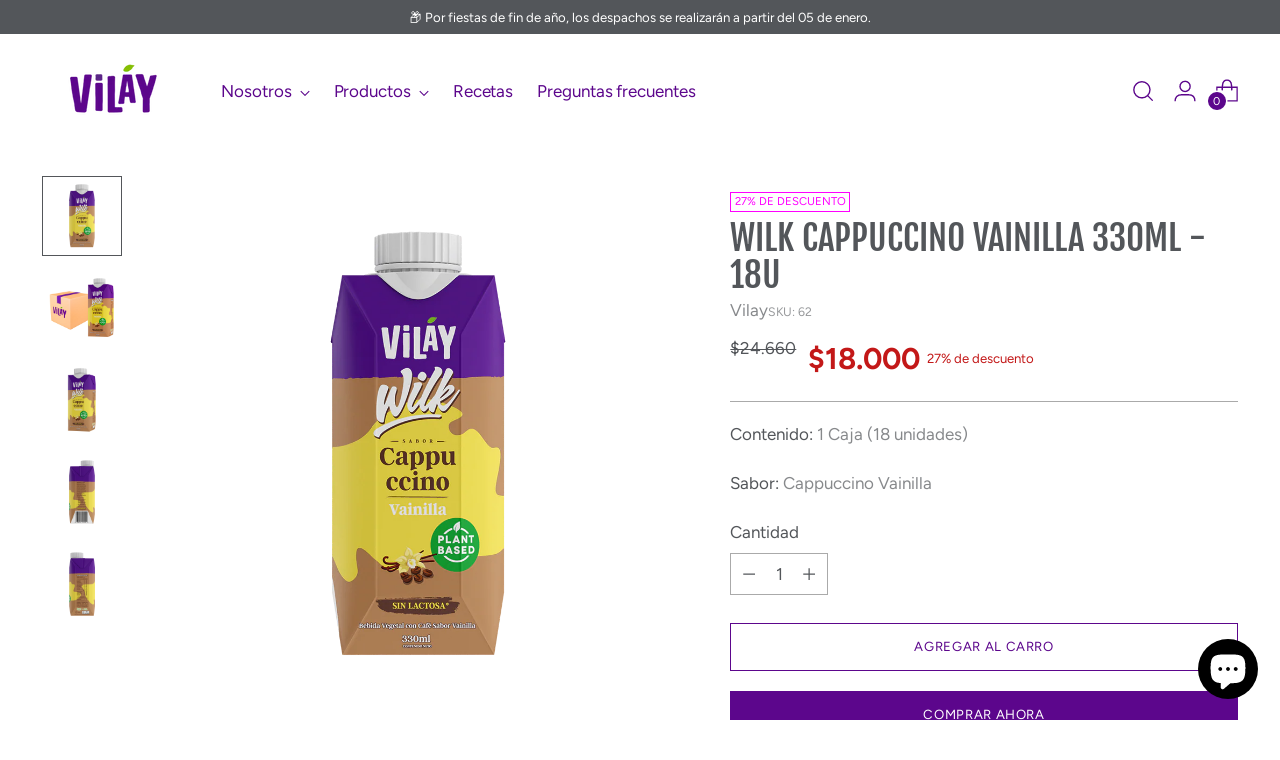

--- FILE ---
content_type: text/html; charset=utf-8
request_url: https://vilay.cl/collections/bebidas-vegetales/products/wilk-cappuccino-vainilla
body_size: 51582
content:
<!doctype html>

<!--
  ___                 ___           ___           ___
       /  /\                     /__/\         /  /\         /  /\
      /  /:/_                    \  \:\       /  /:/        /  /::\
     /  /:/ /\  ___     ___       \  \:\     /  /:/        /  /:/\:\
    /  /:/ /:/ /__/\   /  /\  ___  \  \:\   /  /:/  ___   /  /:/  \:\
   /__/:/ /:/  \  \:\ /  /:/ /__/\  \__\:\ /__/:/  /  /\ /__/:/ \__\:\
   \  \:\/:/    \  \:\  /:/  \  \:\ /  /:/ \  \:\ /  /:/ \  \:\ /  /:/
    \  \::/      \  \:\/:/    \  \:\  /:/   \  \:\  /:/   \  \:\  /:/
     \  \:\       \  \::/      \  \:\/:/     \  \:\/:/     \  \:\/:/
      \  \:\       \__\/        \  \::/       \  \::/       \  \::/
       \__\/                     \__\/         \__\/         \__\/

  --------------------------------------------------------------------
  #  Stiletto v1.6.0
  #  Documentation: https://fluorescent.co/help/TODO/
  #  Purchase: https://themes.shopify.com/themes/TODO/
  #  A product by Fluorescent: https://fluorescent.co/
  --------------------------------------------------------------------
-->

<html class="no-js" lang="es" style="--announcement-height: 1px;">
  <head>
<script id="TOS_SCRIPT_ID" href="//vilay.cl/cdn/shop/t/3/assets/2e124617d18ddfb02b5f3eeac858664afa36224e1011ce9a192918238b174c7f.json?v=91637640391720662441669650766"></script>
    <meta charset="UTF-8">
    <meta http-equiv="X-UA-Compatible" content="IE=edge,chrome=1">
    <meta name="viewport" content="width=device-width,initial-scale=1">
    <link rel="canonical" href="https://vilay.cl/products/wilk-cappuccino-vainilla">
    <link rel="preconnect" href="https://cdn.shopify.com" crossorigin><link rel="shortcut icon" href="//vilay.cl/cdn/shop/files/favicon.png?crop=center&height=32&v=1674497512&width=32" type="image/png"><title>Wilk Cappuccino Vainilla 330ml - 18u
&ndash; vilay cl</title><meta name="description" content="Wilk Capuchino vainilla  ¡Aroma inconfundible con el mejor café! Con toda la fuerza del café y la suavidad de la vainilla, estrenamos la nueva Wilk Cappuccino Vainilla. Para que disfrutes lo mejor del café estés donde estés, con ingredientes 100% de origen vegetal, como todos los productos Vilay.   ¿A la oficina, de ca">





  
  
  
  
  




<meta name="description" content="Wilk Capuchino vainilla  ¡Aroma inconfundible con el mejor café! Con toda la fuerza del café y la suavidad de la vainilla, estrenamos la nueva Wilk Cappuccino Vainilla. Para que disfrutes lo mejor del café estés donde estés, con ingredientes 100% de origen vegetal, como todos los productos Vilay.   ¿A la oficina, de ca">
<meta property="og:url" content="https://vilay.cl/products/wilk-cappuccino-vainilla">
<meta property="og:site_name" content="vilay cl">
<meta property="og:type" content="product">
<meta property="og:title" content="Wilk Cappuccino Vainilla 330ml - 18u">
<meta property="og:description" content="Wilk Capuchino vainilla  ¡Aroma inconfundible con el mejor café! Con toda la fuerza del café y la suavidad de la vainilla, estrenamos la nueva Wilk Cappuccino Vainilla. Para que disfrutes lo mejor del café estés donde estés, con ingredientes 100% de origen vegetal, como todos los productos Vilay.   ¿A la oficina, de ca">
<meta property="og:image" content="http://vilay.cl/cdn/shop/products/62.png?v=1703857206&width=1024">
<meta property="og:image:secure_url" content="https://vilay.cl/cdn/shop/products/62.png?v=1703857206&width=1024">
<meta property="og:price:amount" content="18.000">
<meta property="og:price:currency" content="CLP">

<meta name="twitter:title" content="Wilk Cappuccino Vainilla 330ml - 18u">
<meta name="twitter:description" content="Wilk Capuchino vainilla  ¡Aroma inconfundible con el mejor café! Con toda la fuerza del café y la suavidad de la vainilla, estrenamos la nueva Wilk Cappuccino Vainilla. Para que disfrutes lo mejor del café estés donde estés, con ingredientes 100% de origen vegetal, como todos los productos Vilay.   ¿A la oficina, de ca">
<meta name="twitter:card" content="summary_large_image">
<meta name="twitter:image" content="https://vilay.cl/cdn/shop/products/62.png?v=1703857206&width=1024">
<meta name="twitter:image:width" content="480">
<meta name="twitter:image:height" content="480">


    <script>
  console.log('Stiletto v1.6.0 by Fluorescent');

  document.documentElement.className = document.documentElement.className.replace('no-js', '');
  if (window.matchMedia(`(prefers-reduced-motion: reduce)`) === true || window.matchMedia(`(prefers-reduced-motion: reduce)`).matches === true) {
    document.documentElement.classList.add('prefers-reduced-motion');
  }

  window.theme = {
    version: 'v1.6.0',
    moneyFormat: "${{ amount_no_decimals_with_comma_separator }}",
    strings: {
      name: "vilay cl",
      accessibility: {
        play_video: "Juega a",
        pause_video: "Pausa",
        range_lower: "Baja",
        range_upper: "Arriba"
      },
      product: {
        no_shipping_rates: "Tarifa de envío no disponible",
        country_placeholder: "País\/Región",
        review: "Escriba un comentario"
      },
      products: {
        product: {
          unavailable: "No disponible",
          unitPrice: "Precio de la unidad",
          unitPriceSeparator: "Por",
          sku: "SKU"
        }
      },
      cart: {
        editCartNote: "Editar notas de pedido",
        addCartNote: "Añade una nota a tu pedido",
        quantityError: "Tiene el número máximo de este producto en tu carro"
      },
      pagination: {
        viewing: "Está viendo {{ of }} de {{ total }}",
        products: "productos",
        results: "Resultados"
      }
    },
    routes: {
      root: "/",
      cart: {
        base: "/cart",
        add: "/cart/add",
        change: "/cart/change",
        update: "/cart/update",
        clear: "/cart/clear",
        // Manual routes until Shopify adds support
        shipping: "/cart/shipping_rates",
      },
      // Manual routes until Shopify adds support
      products: "/products",
      productRecommendations: "/recommendations/products",
      predictive_search_url: '/search/suggest',
    },
    icons: {
      chevron: "\u003cspan class=\"icon icon-new icon-chevron \"\u003e\n  \u003csvg viewBox=\"0 0 24 24\" fill=\"none\" xmlns=\"http:\/\/www.w3.org\/2000\/svg\"\u003e\u003cpath d=\"M1.875 7.438 12 17.563 22.125 7.438\" stroke=\"currentColor\" stroke-width=\"2\"\/\u003e\u003c\/svg\u003e\n\u003c\/span\u003e\n\n",
      close: "\u003cspan class=\"icon icon-new icon-close \"\u003e\n  \u003csvg viewBox=\"0 0 24 24\" fill=\"none\" xmlns=\"http:\/\/www.w3.org\/2000\/svg\"\u003e\u003cpath d=\"M2.66 1.34 2 .68.68 2l.66.66 1.32-1.32zm18.68 21.32.66.66L23.32 22l-.66-.66-1.32 1.32zm1.32-20 .66-.66L22 .68l-.66.66 1.32 1.32zM1.34 21.34.68 22 2 23.32l.66-.66-1.32-1.32zm0-18.68 10 10 1.32-1.32-10-10-1.32 1.32zm11.32 10 10-10-1.32-1.32-10 10 1.32 1.32zm-1.32-1.32-10 10 1.32 1.32 10-10-1.32-1.32zm0 1.32 10 10 1.32-1.32-10-10-1.32 1.32z\" fill=\"currentColor\"\/\u003e\u003c\/svg\u003e\n\u003c\/span\u003e\n\n",
      zoom: "\u003cspan class=\"icon icon-new icon-zoom \"\u003e\n  \u003csvg viewBox=\"0 0 24 24\" fill=\"none\" xmlns=\"http:\/\/www.w3.org\/2000\/svg\"\u003e\u003cpath d=\"M10.3,19.71c5.21,0,9.44-4.23,9.44-9.44S15.51,.83,10.3,.83,.86,5.05,.86,10.27s4.23,9.44,9.44,9.44Z\" fill=\"none\" stroke=\"currentColor\" stroke-linecap=\"round\" stroke-miterlimit=\"10\" stroke-width=\"1.63\"\/\u003e\n          \u003cpath d=\"M5.05,10.27H15.54\" fill=\"none\" stroke=\"currentColor\" stroke-miterlimit=\"10\" stroke-width=\"1.63\"\/\u003e\n          \u003cpath class=\"cross-up\" d=\"M10.3,5.02V15.51\" fill=\"none\" stroke=\"currentColor\" stroke-miterlimit=\"10\" stroke-width=\"1.63\"\/\u003e\n          \u003cpath d=\"M16.92,16.9l6.49,6.49\" fill=\"none\" stroke=\"currentColor\" stroke-miterlimit=\"10\" stroke-width=\"1.63\"\/\u003e\u003c\/svg\u003e\n\u003c\/span\u003e\n\n"
    }
  }

  
</script>

    <style>
  @font-face {
  font-family: "Fjalla One";
  font-weight: 400;
  font-style: normal;
  font-display: swap;
  src: url("//vilay.cl/cdn/fonts/fjalla_one/fjallaone_n4.262edaf1abaf5ed669f7ecd26fc3e24707a0ad85.woff2") format("woff2"),
       url("//vilay.cl/cdn/fonts/fjalla_one/fjallaone_n4.f67f40342efd2b34cae019d50b4b5c4da6fc5da7.woff") format("woff");
}

  @font-face {
  font-family: "Fjalla One";
  font-weight: 400;
  font-style: normal;
  font-display: swap;
  src: url("//vilay.cl/cdn/fonts/fjalla_one/fjallaone_n4.262edaf1abaf5ed669f7ecd26fc3e24707a0ad85.woff2") format("woff2"),
       url("//vilay.cl/cdn/fonts/fjalla_one/fjallaone_n4.f67f40342efd2b34cae019d50b4b5c4da6fc5da7.woff") format("woff");
}

  
  @font-face {
  font-family: Figtree;
  font-weight: 400;
  font-style: normal;
  font-display: swap;
  src: url("//vilay.cl/cdn/fonts/figtree/figtree_n4.3c0838aba1701047e60be6a99a1b0a40ce9b8419.woff2") format("woff2"),
       url("//vilay.cl/cdn/fonts/figtree/figtree_n4.c0575d1db21fc3821f17fd6617d3dee552312137.woff") format("woff");
}

  @font-face {
  font-family: Figtree;
  font-weight: 700;
  font-style: normal;
  font-display: swap;
  src: url("//vilay.cl/cdn/fonts/figtree/figtree_n7.2fd9bfe01586148e644724096c9d75e8c7a90e55.woff2") format("woff2"),
       url("//vilay.cl/cdn/fonts/figtree/figtree_n7.ea05de92d862f9594794ab281c4c3a67501ef5fc.woff") format("woff");
}

  @font-face {
  font-family: Figtree;
  font-weight: 400;
  font-style: italic;
  font-display: swap;
  src: url("//vilay.cl/cdn/fonts/figtree/figtree_i4.89f7a4275c064845c304a4cf8a4a586060656db2.woff2") format("woff2"),
       url("//vilay.cl/cdn/fonts/figtree/figtree_i4.6f955aaaafc55a22ffc1f32ecf3756859a5ad3e2.woff") format("woff");
}

  @font-face {
  font-family: Figtree;
  font-weight: 700;
  font-style: italic;
  font-display: swap;
  src: url("//vilay.cl/cdn/fonts/figtree/figtree_i7.06add7096a6f2ab742e09ec7e498115904eda1fe.woff2") format("woff2"),
       url("//vilay.cl/cdn/fonts/figtree/figtree_i7.ee584b5fcaccdbb5518c0228158941f8df81b101.woff") format("woff");
}


  :root {
    --color-text: #53565a;
    --color-text-8-percent: rgba(83, 86, 90, 0.08);  
    --color-text-alpha: rgba(83, 86, 90, 0.35);
    --color-text-meta: rgba(83, 86, 90, 0.6);
    --color-text-link: #53565a;
    --color-text-error: #D02F2E;
    --color-text-success: #478947;

    --color-background: #ffffff;
    --color-background-semi-transparent-80: rgba(255, 255, 255, 0.8);
    --color-background-semi-transparent-90: rgba(255, 255, 255, 0.9);

    --color-background-transparent: rgba(255, 255, 255, 0);
    --color-border: #aaaaaa;
    --color-border-meta: rgba(170, 170, 170, 0.6);
    --color-overlay: rgba(0, 0, 0, 0.7);

    --color-background-meta: #f5f5f5;
    --color-background-meta-alpha: rgba(245, 245, 245, 0.6);
    --color-background-darker-meta: #e8e8e8;
    --color-background-darker-meta-alpha: rgba(232, 232, 232, 0.6);
    --color-background-placeholder: #e8e8e8;
    --color-background-placeholder-lighter: #f0f0f0;
    --color-foreground-placeholder: rgba(83, 86, 90, 0.4);

    --color-border-input: #aaaaaa;
    --color-border-input-alpha: rgba(170, 170, 170, 0.25);
    --color-text-input: #53565a;
    --color-text-input-alpha: rgba(83, 86, 90, 0.04);

    --color-text-button: #ffffff;

    --color-background-button: #5c068c;
    --color-background-button-alpha: rgba(92, 6, 140, 0.6);
    --color-background-outline-button-alpha: rgba(92, 6, 140, 0.1);
    --color-background-button-hover: #9c0aee;

    --color-icon: rgba(83, 86, 90, 0.4);
    --color-icon-darker: rgba(83, 86, 90, 0.6);

    --color-text-sale-badge: #ff00ff;
    --color-background-sold-badge: #414141;
    --color-text-sold-badge: #ffffff;

    --color-text-header: #5c068c;
    --color-text-header-half-transparent: rgba(92, 6, 140, 0.5);

    --color-background-header: #ffffff;
    --color-background-header-transparent: rgba(255, 255, 255, 0);
    --color-icon-header: #5c068c;
    --color-shadow-header: rgba(0, 0, 0, 0.15);

    --color-background-footer: #d9d9d6;
    --color-text-footer: #53565a;
    --color-text-footer-subdued: rgba(83, 86, 90, 0.7);

    --color-products-sale-price: #C31818;
    --color-products-rating-star: #000000;

    --color-products-stock-good: #84bd00;
    --color-products-stock-medium: #9663d9;
    --color-products-stock-bad: #A70100;
    --color-products-stock-bad: #A70100;

    --font-logo: "Fjalla One", sans-serif;
    --font-logo-weight: 400;
    --font-logo-style: normal;
    --logo-text-transform: uppercase;
    --logo-letter-spacing: 0.0em;

    --font-heading: "Fjalla One", sans-serif;
    --font-heading-weight: 400;
    --font-heading-style: normal;
    --font-heading-text-transform: uppercase;
    --font-heading-base-letter-spacing: 0.0em;
    --font-heading-base-size: 46px;

    --font-body: Figtree, sans-serif;
    --font-body-weight: 400;
    --font-body-style: normal;
    --font-body-italic: italic;
    --font-body-bold-weight: 700;
    --font-body-base-letter-spacing: 0.0em;
    --font-body-base-size: 17px;

    /* Typography */
    --line-height-heading: 1.1;
    --line-height-subheading: 1.33;
    --line-height-body: 1.5;

    --logo-font-size: 
clamp(1.275rem, 0.9227900552486188rem + 1.5027624309392265vw, 2.125rem)
;

    --font-size-navigation-base: 17px;
    --font-navigation-base-letter-spacing: -0.005em;
    --font-navigation-base-text-transform: none;

    --font-size-heading-display-1: 
clamp(3.45rem, 3.092610497237569rem + 1.5248618784530388vw, 4.3125rem)
;
    --font-size-heading-display-2: 
clamp(3.0659rem, 2.748299861878453rem + 1.3550939226519338vw, 3.832375rem)
;
    --font-size-heading-display-3: 
clamp(2.68318rem, 2.405226270718232rem + 1.18593591160221vw, 3.353975rem)
;
    --font-size-heading-1-base: 
clamp(2.3rem, 2.0617403314917127rem + 1.016574585635359vw, 2.875rem)
;
    --font-size-heading-2-base: 
clamp(2.0125rem, 1.8040227900552486rem + 0.8895027624309392vw, 2.515625rem)
;
    --font-size-heading-3-base: 
clamp(1.725rem, 1.5463052486187845rem + 0.7624309392265194vw, 2.15625rem)
;
    --font-size-heading-4-base: 
clamp(1.3409rem, 1.2019946132596686rem + 0.5926629834254143vw, 1.676125rem)
;
    --font-size-heading-5-base: 
clamp(1.15rem, 1.0308701657458563rem + 0.5082872928176795vw, 1.4375rem)
;
    --font-size-heading-6-base: 
clamp(0.9568rem, 0.8576839779005525rem + 0.4228950276243094vw, 1.196rem)
;
    --font-size-body-400: 
clamp(1.68161875rem, 1.6449448895027625rem + 0.15647513812154695vw, 1.770125rem)
;
    --font-size-body-350: 
clamp(1.569578125rem, 1.535347720994475rem + 0.14604972375690609vw, 1.6521875rem)
;
    --font-size-body-300: 
clamp(1.4575375rem, 1.4257505524861878rem + 0.1356243093922652vw, 1.53425rem)
;
    --font-size-body-250: 
clamp(1.345496875rem, 1.3161533839779005rem + 0.1251988950276243vw, 1.4163125rem)
;
    --font-size-body-200: 
clamp(1.23345625rem, 1.2065562154696132rem + 0.11477348066298342vw, 1.298375rem)
;
    --font-size-body-150: 
clamp(1.121415625rem, 1.096959046961326rem + 0.10434806629834253vw, 1.1804375rem)
;
    --font-size-body-100: 
clamp(1.009375rem, 0.9873618784530387rem + 0.09392265193370165vw, 1.0625rem)
;
    --font-size-body-75: 
clamp(0.896325rem, 0.8767773480662984rem + 0.08340331491712707vw, 0.9435rem)
;
    --font-size-body-60: 
clamp(0.829908125rem, 0.8118089364640884rem + 0.07722320441988952vw, 0.8735875rem)
;
    --font-size-body-50: 
clamp(0.784284375rem, 0.7671801795580111rem + 0.0729779005524862vw, 0.8255625rem)
;
    --font-size-body-25: 
clamp(0.72876875rem, 0.7128752762430939rem + 0.0678121546961326vw, 0.767125rem)
;
    --font-size-body-20: 
clamp(0.67224375rem, 0.6575830110497237rem + 0.06255248618784531vw, 0.707625rem)
;

    /* Buttons */
    
      --button-padding-multiplier: 1;
      --font-size-button: var(--font-size-body-50);
      --font-size-button-x-small: var(--font-size-body-25);
    

    --font-button-text-transform: uppercase;
    --button-letter-spacing: 0.05em;
    --line-height-button: 1.45;

    /* Product badges */
    
      --font-size-product-badge: var(--font-size-body-20);
    

    --font-product-badge-text-transform: uppercase;

    /* Product listing titles */
    
      --font-size-listing-title: var(--font-size-body-60);
    

    --font-product-listing-title-text-transform: uppercase;
    --font-product-listing-title-base-letter-spacing: 0.05em;

    /* Shopify pay specific */
    --payment-terms-background-color: #f5f5f5;
  }

  @supports not (font-size: clamp(10px, 3.3vw, 20px)) {
    :root {
      --logo-font-size: 
1.7rem
;
      --font-size-heading-display-1: 
3.88125rem
;
      --font-size-heading-display-2: 
3.4491375rem
;
      --font-size-heading-display-3: 
3.0185775rem
;
      --font-size-heading-1-base: 
2.5875rem
;
      --font-size-heading-2-base: 
2.2640625rem
;
      --font-size-heading-3-base: 
1.940625rem
;
      --font-size-heading-4-base: 
1.5085125rem
;
      --font-size-heading-5-base: 
1.29375rem
;
      --font-size-heading-6-base: 
1.0764rem
;
      --font-size-body-400: 
1.725871875rem
;
      --font-size-body-350: 
1.6108828125rem
;
      --font-size-body-300: 
1.49589375rem
;
      --font-size-body-250: 
1.3809046875rem
;
      --font-size-body-200: 
1.265915625rem
;
      --font-size-body-150: 
1.1509265625rem
;
      --font-size-body-100: 
1.0359375rem
;
      --font-size-body-75: 
0.9199125rem
;
      --font-size-body-60: 
0.8517478125rem
;
      --font-size-body-50: 
0.8049234375rem
;
      --font-size-body-25: 
0.747946875rem
;
      --font-size-body-20: 
0.689934375rem
;
    }
  }.product-badge[data-handle="responsible"]{
        color: #3C9342;
      }
    
.product-badge[data-handle="best-seller"]{
        color: #7e6b45;
      }
    
.product-badge[data-handle="new"]{
        color: #000000;
      }
    

</style>

<script>
  flu = window.flu || {};
  flu.chunks = {
    photoswipe: "//vilay.cl/cdn/shop/t/3/assets/photoswipe-chunk.js?v=94634968582287311471668617354",
    swiper: "//vilay.cl/cdn/shop/t/3/assets/swiper-chunk.js?v=138875569360253309071668617354",
    nouislider: "//vilay.cl/cdn/shop/t/3/assets/nouislider-chunk.js?v=39418601648896118051668617354",
  };
</script>





  <script type="module" src="//vilay.cl/cdn/shop/t/3/assets/theme.min.js?v=160516368078756031821668617354"></script>







<meta name="viewport" content="width=device-width,initial-scale=1">
<script defer>
  var defineVH = function () {
    document.documentElement.style.setProperty('--vh', window.innerHeight * 0.01 + 'px');
  };
  window.addEventListener('resize', defineVH);
  window.addEventListener('orientationchange', defineVH);
  defineVH();
</script>

<link href="//vilay.cl/cdn/shop/t/3/assets/theme.css?v=6463669073143493381684244953" rel="stylesheet" type="text/css" media="all" />
<link href="//vilay.cl/cdn/shop/t/3/assets/custom.css?v=55038404157056463381668617354" rel="stylesheet" type="text/css" media="all" />
<script>window.performance && window.performance.mark && window.performance.mark('shopify.content_for_header.start');</script><meta id="shopify-digital-wallet" name="shopify-digital-wallet" content="/56622678095/digital_wallets/dialog">
<link rel="alternate" type="application/json+oembed" href="https://vilay.cl/products/wilk-cappuccino-vainilla.oembed">
<script async="async" src="/checkouts/internal/preloads.js?locale=es-CL"></script>
<script id="shopify-features" type="application/json">{"accessToken":"26e061a56c8497df9fdbeb12b6991269","betas":["rich-media-storefront-analytics"],"domain":"vilay.cl","predictiveSearch":true,"shopId":56622678095,"locale":"es"}</script>
<script>var Shopify = Shopify || {};
Shopify.shop = "vilay-cl.myshopify.com";
Shopify.locale = "es";
Shopify.currency = {"active":"CLP","rate":"1.0"};
Shopify.country = "CL";
Shopify.theme = {"name":"Stiletto","id":123833417807,"schema_name":"Stiletto","schema_version":"1.6.0","theme_store_id":1621,"role":"main"};
Shopify.theme.handle = "null";
Shopify.theme.style = {"id":null,"handle":null};
Shopify.cdnHost = "vilay.cl/cdn";
Shopify.routes = Shopify.routes || {};
Shopify.routes.root = "/";</script>
<script type="module">!function(o){(o.Shopify=o.Shopify||{}).modules=!0}(window);</script>
<script>!function(o){function n(){var o=[];function n(){o.push(Array.prototype.slice.apply(arguments))}return n.q=o,n}var t=o.Shopify=o.Shopify||{};t.loadFeatures=n(),t.autoloadFeatures=n()}(window);</script>
<script id="shop-js-analytics" type="application/json">{"pageType":"product"}</script>
<script defer="defer" async type="module" src="//vilay.cl/cdn/shopifycloud/shop-js/modules/v2/client.init-shop-cart-sync_2Gr3Q33f.es.esm.js"></script>
<script defer="defer" async type="module" src="//vilay.cl/cdn/shopifycloud/shop-js/modules/v2/chunk.common_noJfOIa7.esm.js"></script>
<script defer="defer" async type="module" src="//vilay.cl/cdn/shopifycloud/shop-js/modules/v2/chunk.modal_Deo2FJQo.esm.js"></script>
<script type="module">
  await import("//vilay.cl/cdn/shopifycloud/shop-js/modules/v2/client.init-shop-cart-sync_2Gr3Q33f.es.esm.js");
await import("//vilay.cl/cdn/shopifycloud/shop-js/modules/v2/chunk.common_noJfOIa7.esm.js");
await import("//vilay.cl/cdn/shopifycloud/shop-js/modules/v2/chunk.modal_Deo2FJQo.esm.js");

  window.Shopify.SignInWithShop?.initShopCartSync?.({"fedCMEnabled":true,"windoidEnabled":true});

</script>
<script>(function() {
  var isLoaded = false;
  function asyncLoad() {
    if (isLoaded) return;
    isLoaded = true;
    var urls = ["https:\/\/loox.io\/widget\/E1bj0GCa8a\/loox.1669653434585.js?shop=vilay-cl.myshopify.com","https:\/\/outsellapp.com\/app\/bundleTYPage.js?shop=vilay-cl.myshopify.com","https:\/\/cdn.shopify.com\/s\/files\/1\/0566\/2267\/8095\/t\/3\/assets\/pop_56622678095.js?v=1673634902\u0026shop=vilay-cl.myshopify.com","https:\/\/cdn.nfcube.com\/instafeed-3dd6a692752388d0d6db47f4d9fbf00e.js?shop=vilay-cl.myshopify.com","https:\/\/cdn.hextom.com\/js\/ultimatesalesboost.js?shop=vilay-cl.myshopify.com"];
    for (var i = 0; i < urls.length; i++) {
      var s = document.createElement('script');
      s.type = 'text/javascript';
      s.async = true;
      s.src = urls[i];
      var x = document.getElementsByTagName('script')[0];
      x.parentNode.insertBefore(s, x);
    }
  };
  if(window.attachEvent) {
    window.attachEvent('onload', asyncLoad);
  } else {
    window.addEventListener('load', asyncLoad, false);
  }
})();</script>
<script id="__st">var __st={"a":56622678095,"offset":-10800,"reqid":"5ab51f96-e564-46ef-b6c4-10e8bea56436-1769307589","pageurl":"vilay.cl\/collections\/bebidas-vegetales\/products\/wilk-cappuccino-vainilla","u":"8ad6bf5d0a2c","p":"product","rtyp":"product","rid":6941132488783};</script>
<script>window.ShopifyPaypalV4VisibilityTracking = true;</script>
<script id="captcha-bootstrap">!function(){'use strict';const t='contact',e='account',n='new_comment',o=[[t,t],['blogs',n],['comments',n],[t,'customer']],c=[[e,'customer_login'],[e,'guest_login'],[e,'recover_customer_password'],[e,'create_customer']],r=t=>t.map((([t,e])=>`form[action*='/${t}']:not([data-nocaptcha='true']) input[name='form_type'][value='${e}']`)).join(','),a=t=>()=>t?[...document.querySelectorAll(t)].map((t=>t.form)):[];function s(){const t=[...o],e=r(t);return a(e)}const i='password',u='form_key',d=['recaptcha-v3-token','g-recaptcha-response','h-captcha-response',i],f=()=>{try{return window.sessionStorage}catch{return}},m='__shopify_v',_=t=>t.elements[u];function p(t,e,n=!1){try{const o=window.sessionStorage,c=JSON.parse(o.getItem(e)),{data:r}=function(t){const{data:e,action:n}=t;return t[m]||n?{data:e,action:n}:{data:t,action:n}}(c);for(const[e,n]of Object.entries(r))t.elements[e]&&(t.elements[e].value=n);n&&o.removeItem(e)}catch(o){console.error('form repopulation failed',{error:o})}}const l='form_type',E='cptcha';function T(t){t.dataset[E]=!0}const w=window,h=w.document,L='Shopify',v='ce_forms',y='captcha';let A=!1;((t,e)=>{const n=(g='f06e6c50-85a8-45c8-87d0-21a2b65856fe',I='https://cdn.shopify.com/shopifycloud/storefront-forms-hcaptcha/ce_storefront_forms_captcha_hcaptcha.v1.5.2.iife.js',D={infoText:'Protegido por hCaptcha',privacyText:'Privacidad',termsText:'Términos'},(t,e,n)=>{const o=w[L][v],c=o.bindForm;if(c)return c(t,g,e,D).then(n);var r;o.q.push([[t,g,e,D],n]),r=I,A||(h.body.append(Object.assign(h.createElement('script'),{id:'captcha-provider',async:!0,src:r})),A=!0)});var g,I,D;w[L]=w[L]||{},w[L][v]=w[L][v]||{},w[L][v].q=[],w[L][y]=w[L][y]||{},w[L][y].protect=function(t,e){n(t,void 0,e),T(t)},Object.freeze(w[L][y]),function(t,e,n,w,h,L){const[v,y,A,g]=function(t,e,n){const i=e?o:[],u=t?c:[],d=[...i,...u],f=r(d),m=r(i),_=r(d.filter((([t,e])=>n.includes(e))));return[a(f),a(m),a(_),s()]}(w,h,L),I=t=>{const e=t.target;return e instanceof HTMLFormElement?e:e&&e.form},D=t=>v().includes(t);t.addEventListener('submit',(t=>{const e=I(t);if(!e)return;const n=D(e)&&!e.dataset.hcaptchaBound&&!e.dataset.recaptchaBound,o=_(e),c=g().includes(e)&&(!o||!o.value);(n||c)&&t.preventDefault(),c&&!n&&(function(t){try{if(!f())return;!function(t){const e=f();if(!e)return;const n=_(t);if(!n)return;const o=n.value;o&&e.removeItem(o)}(t);const e=Array.from(Array(32),(()=>Math.random().toString(36)[2])).join('');!function(t,e){_(t)||t.append(Object.assign(document.createElement('input'),{type:'hidden',name:u})),t.elements[u].value=e}(t,e),function(t,e){const n=f();if(!n)return;const o=[...t.querySelectorAll(`input[type='${i}']`)].map((({name:t})=>t)),c=[...d,...o],r={};for(const[a,s]of new FormData(t).entries())c.includes(a)||(r[a]=s);n.setItem(e,JSON.stringify({[m]:1,action:t.action,data:r}))}(t,e)}catch(e){console.error('failed to persist form',e)}}(e),e.submit())}));const S=(t,e)=>{t&&!t.dataset[E]&&(n(t,e.some((e=>e===t))),T(t))};for(const o of['focusin','change'])t.addEventListener(o,(t=>{const e=I(t);D(e)&&S(e,y())}));const B=e.get('form_key'),M=e.get(l),P=B&&M;t.addEventListener('DOMContentLoaded',(()=>{const t=y();if(P)for(const e of t)e.elements[l].value===M&&p(e,B);[...new Set([...A(),...v().filter((t=>'true'===t.dataset.shopifyCaptcha))])].forEach((e=>S(e,t)))}))}(h,new URLSearchParams(w.location.search),n,t,e,['guest_login'])})(!0,!0)}();</script>
<script integrity="sha256-4kQ18oKyAcykRKYeNunJcIwy7WH5gtpwJnB7kiuLZ1E=" data-source-attribution="shopify.loadfeatures" defer="defer" src="//vilay.cl/cdn/shopifycloud/storefront/assets/storefront/load_feature-a0a9edcb.js" crossorigin="anonymous"></script>
<script data-source-attribution="shopify.dynamic_checkout.dynamic.init">var Shopify=Shopify||{};Shopify.PaymentButton=Shopify.PaymentButton||{isStorefrontPortableWallets:!0,init:function(){window.Shopify.PaymentButton.init=function(){};var t=document.createElement("script");t.src="https://vilay.cl/cdn/shopifycloud/portable-wallets/latest/portable-wallets.es.js",t.type="module",document.head.appendChild(t)}};
</script>
<script data-source-attribution="shopify.dynamic_checkout.buyer_consent">
  function portableWalletsHideBuyerConsent(e){var t=document.getElementById("shopify-buyer-consent"),n=document.getElementById("shopify-subscription-policy-button");t&&n&&(t.classList.add("hidden"),t.setAttribute("aria-hidden","true"),n.removeEventListener("click",e))}function portableWalletsShowBuyerConsent(e){var t=document.getElementById("shopify-buyer-consent"),n=document.getElementById("shopify-subscription-policy-button");t&&n&&(t.classList.remove("hidden"),t.removeAttribute("aria-hidden"),n.addEventListener("click",e))}window.Shopify?.PaymentButton&&(window.Shopify.PaymentButton.hideBuyerConsent=portableWalletsHideBuyerConsent,window.Shopify.PaymentButton.showBuyerConsent=portableWalletsShowBuyerConsent);
</script>
<script data-source-attribution="shopify.dynamic_checkout.cart.bootstrap">document.addEventListener("DOMContentLoaded",(function(){function t(){return document.querySelector("shopify-accelerated-checkout-cart, shopify-accelerated-checkout")}if(t())Shopify.PaymentButton.init();else{new MutationObserver((function(e,n){t()&&(Shopify.PaymentButton.init(),n.disconnect())})).observe(document.body,{childList:!0,subtree:!0})}}));
</script>

<script>window.performance && window.performance.mark && window.performance.mark('shopify.content_for_header.end');</script>
  
	<script>var loox_global_hash = '1684761574039';</script><script>var loox_pop_active = true;var loox_pop_display = {"home_page":true,"product_page":true,"cart_page":true,"other_pages":true};</script><style>.loox-reviews-default { max-width: 1200px; margin: 0 auto; }.loox-rating .loox-icon { color:#85bd00; }</style><script>var loox_rating_icons_enabled = true;</script>
<script type="text/javascript">
  window.Rivo = window.Rivo || {};
  window.Rivo.common = window.Rivo.common || {};
  window.Rivo.common.shop = {
    permanent_domain: 'vilay-cl.myshopify.com',
    currency: "CLP",
    money_format: "${{ amount_no_decimals_with_comma_separator }}",
    id: 56622678095
  };
  

  window.Rivo.common.template = 'product';
  window.Rivo.common.cart = {};
  window.Rivo.common.vapid_public_key = "BJuXCmrtTK335SuczdNVYrGVtP_WXn4jImChm49st7K7z7e8gxSZUKk4DhUpk8j2Xpiw5G4-ylNbMKLlKkUEU98=";
  window.Rivo.global_config = {"asset_urls":{"loy":{"api_js":"https:\/\/cdn.shopify.com\/s\/files\/1\/0194\/1736\/6592\/t\/1\/assets\/ba_rivo_api.js?v=1703505601","init_js":"https:\/\/cdn.shopify.com\/s\/files\/1\/0194\/1736\/6592\/t\/1\/assets\/ba_loy_init.js?v=1703505593","referrals_js":"https:\/\/cdn.shopify.com\/s\/files\/1\/0194\/1736\/6592\/t\/1\/assets\/ba_loy_referrals.js?v=1703505598","referrals_css":"https:\/\/cdn.shopify.com\/s\/files\/1\/0194\/1736\/6592\/t\/1\/assets\/ba_loy_referrals.css?v=1700287043","widget_js":"https:\/\/cdn.shopify.com\/s\/files\/1\/0194\/1736\/6592\/t\/1\/assets\/ba_loy_widget.js?v=1703505595","widget_css":"https:\/\/cdn.shopify.com\/s\/files\/1\/0194\/1736\/6592\/t\/1\/assets\/ba_loy_widget.css?v=1692840875","page_init_js":"https:\/\/cdn.shopify.com\/s\/files\/1\/0194\/1736\/6592\/t\/1\/assets\/ba_loy_page_init.js?v=1703505596","page_widget_js":"https:\/\/cdn.shopify.com\/s\/files\/1\/0194\/1736\/6592\/t\/1\/assets\/ba_loy_page_widget.js?v=1703630443","page_widget_css":"https:\/\/cdn.shopify.com\/s\/files\/1\/0194\/1736\/6592\/t\/1\/assets\/ba_loy_page.css?v=1693059047","page_preview_js":"\/assets\/msg\/loy_page_preview.js"},"rev":{"init_js":"https:\/\/cdn.shopify.com\/s\/files\/1\/0194\/1736\/6592\/t\/1\/assets\/ba_rev_init.js?v=1696816761","display_js":"https:\/\/cdn.shopify.com\/s\/files\/1\/0194\/1736\/6592\/t\/1\/assets\/ba_rev_display.js?v=1696816764","modal_js":"https:\/\/cdn.shopify.com\/s\/files\/1\/0194\/1736\/6592\/t\/1\/assets\/ba_rev_modal.js?v=1696816762","widget_css":"https:\/\/cdn.shopify.com\/s\/files\/1\/0194\/1736\/6592\/t\/1\/assets\/ba_rev_widget.css?v=1680320455","modal_css":"https:\/\/cdn.shopify.com\/s\/files\/1\/0194\/1736\/6592\/t\/1\/assets\/ba_rev_modal.css?v=1680295707"},"pu":{"init_js":"https:\/\/cdn.shopify.com\/s\/files\/1\/0194\/1736\/6592\/t\/1\/assets\/ba_pu_init.js?v=1635877170"},"widgets":{"init_js":"https:\/\/cdn.shopify.com\/s\/files\/1\/0194\/1736\/6592\/t\/1\/assets\/ba_widget_init.js?v=1693880958","modal_js":"https:\/\/cdn.shopify.com\/s\/files\/1\/0194\/1736\/6592\/t\/1\/assets\/ba_widget_modal.js?v=1693880960","modal_css":"https:\/\/cdn.shopify.com\/s\/files\/1\/0194\/1736\/6592\/t\/1\/assets\/ba_widget_modal.css?v=1654723622"},"forms":{"init_js":"https:\/\/cdn.shopify.com\/s\/files\/1\/0194\/1736\/6592\/t\/1\/assets\/ba_forms_init.js?v=1703505599","widget_js":"https:\/\/cdn.shopify.com\/s\/files\/1\/0194\/1736\/6592\/t\/1\/assets\/ba_forms_widget.js?v=1703505600","forms_css":"https:\/\/cdn.shopify.com\/s\/files\/1\/0194\/1736\/6592\/t\/1\/assets\/ba_forms.css?v=1691714518"},"global":{"helper_js":"https:\/\/cdn.shopify.com\/s\/files\/1\/0194\/1736\/6592\/t\/1\/assets\/ba_tracking.js?v=1680229884"}},"proxy_paths":{"pop":"\/apps\/ba-pop","app_metrics":"\/apps\/ba-pop\/app_metrics","push_subscription":"\/apps\/ba-pop\/push"},"aat":["pop"],"pv":false,"sts":false,"bam":true,"batc":true,"base_money_format":"${{ amount_no_decimals_with_comma_separator }}","online_store_version":2,"loy_js_api_enabled":false,"shop":{"name":"vilay cl","domain":"vilay.cl"}};

  
    if (window.Rivo.common.template == 'product'){
      window.Rivo.common.product = {
        id: 6941132488783, price: 1800000, handle: "wilk-cappuccino-vainilla", tags: ["330ml","arvejas","bebida vegetal","Bebidas Vegetales","cafe","coffee","Destacado","vilay","wilk"],
        available: true, title: "Wilk Cappuccino Vainilla 330ml - 18u", variants: [{"id":40526361690191,"title":"1 Caja (18 unidades) \/ Cappuccino Vainilla","option1":"1 Caja (18 unidades)","option2":"Cappuccino Vainilla","option3":null,"sku":"62","requires_shipping":true,"taxable":true,"featured_image":{"id":34079692521551,"product_id":6941132488783,"position":1,"created_at":"2023-04-19T16:45:00-04:00","updated_at":"2023-12-29T10:40:06-03:00","alt":null,"width":1000,"height":1000,"src":"\/\/vilay.cl\/cdn\/shop\/products\/62.png?v=1703857206","variant_ids":[40526361690191]},"available":true,"name":"Wilk Cappuccino Vainilla 330ml - 18u - 1 Caja (18 unidades) \/ Cappuccino Vainilla","public_title":"1 Caja (18 unidades) \/ Cappuccino Vainilla","options":["1 Caja (18 unidades)","Cappuccino Vainilla"],"price":1800000,"weight":6700,"compare_at_price":2466000,"inventory_management":"shopify","barcode":"","featured_media":{"alt":null,"id":26505232646223,"position":1,"preview_image":{"aspect_ratio":1.0,"height":1000,"width":1000,"src":"\/\/vilay.cl\/cdn\/shop\/products\/62.png?v=1703857206"}},"requires_selling_plan":false,"selling_plan_allocations":[]}]
      };
    }
  




    window.Rivo.widgets_config = {"id":60936,"active":false,"frequency_limit_amount":30,"frequency_limit_time_unit":"days","background_image":{"position":"right","widget_background_preview_url":"https:\/\/activestorage-public.s3.us-west-2.amazonaws.com\/af5h99ul78sybh2fwldm9ipdji68"},"initial_state":{"body":"Ingresa tu correo para recibir tu código de descuento y disfruta de un 10% de descuento en tu primera compra","title":"¡RECIBE 10% de dcto. EN TU PRIMERA COMPRA💚!","cta_text":"¡LO QUIERO!","show_email":"true","action_text":"Guardando...","footer_text":"Te estas registrando para recibir comunicaciones por correo electrónico y puedes darte de baja en cualquier momento.","dismiss_text":"No gracias","email_placeholder":"Correo eletrónico","phone_placeholder":"Phone Number"},"success_state":{"body":"Gracias por suscribirte. Copie su código de descuento y aplíquelo a su próximo pedido.","title":"Descuento desbloqueado 🎉","cta_text":"Continuar comprando","cta_action":"dismiss","redirect_url":"https:\/\/vilay-cl.myshopify.com\/","open_url_new_tab":"false"},"closed_state":{"action":"close_widget","font_size":"20","action_text":"GET 10% OFF","display_offset":"300","display_position":"left"},"error_state":{"submit_error":"Lo sentimos, por favor intente de nuevo más tarde","invalid_email":"¡Ingrese una dirección de correo electrónico válida! ","error_subscribing":"Error al suscribirte, inténtalo de nuevo más tarde","already_registered":"Ya se ha registrado","invalid_phone_number":"Please enter valid phone number!"},"trigger":{"action":"on_timer","delay_in_seconds":"0"},"colors":{"link_color":"#4FC3F7","sticky_bar_bg":"#C62828","cta_font_color":"#fff","body_font_color":"#111111","sticky_bar_text":"#fff","background_color":"#fff","error_text_color":"#ff2626","title_font_color":"#333333","footer_font_color":"#bbb","dismiss_font_color":"#bbb","cta_background_color":"#5c068c","sticky_coupon_bar_bg":"#286ef8","error_text_background":"","sticky_coupon_bar_text":"#fff"},"sticky_coupon_bar":{"enabled":"false","message":"Don't forget to use your code"},"display_style":{"font":"Arial","size":"large","align":"center"},"dismissable":true,"has_background":true,"opt_in_channels":["email"],"rules":[],"widget_css":".powered_by_rivo{\n  display: block;\n}\n.ba_widget_main_design {\n  background: #fff;\n}\n.ba_widget_content{text-align: center}\n.ba_widget_parent{\n  font-family: Arial;\n}\n.ba_widget_parent.background{\n}\n.ba_widget_left_content{\n}\n.ba_widget_right_content{\n  background-image: url(\"https:\/\/d15d3imw3mjndz.cloudfront.net\/af5h99ul78sybh2fwldm9ipdji68\");\n}\n#ba_widget_cta_button:disabled{\n  background: #5c068ccc;\n}\n#ba_widget_cta_button{\n  background: #5c068c;\n  color: #fff;\n}\n#ba_widget_cta_button:after {\n  background: #5c068ce0;\n}\n.ba_initial_state_title, .ba_success_state_title{\n  color: #333333;\n}\n.ba_initial_state_body, .ba_success_state_body{\n  color: #111111;\n}\n.ba_initial_state_dismiss_text{\n  color: #bbb;\n}\n.ba_initial_state_footer_text, .ba_initial_state_sms_agreement{\n  color: #bbb;\n}\n.ba_widget_error{\n  color: #ff2626;\n  background: ;\n}\n.ba_link_color{\n  color: #4FC3F7;\n}\n","custom_css":null,"logo":null};

</script>


<script type="text/javascript">
  

  //Global snippet for Rivo
  //this is updated automatically - do not edit manually.

  function loadScript(src, defer, done) {
    var js = document.createElement('script');
    js.src = src;
    js.defer = defer;
    js.onload = function(){done();};
    js.onerror = function(){
      done(new Error('Failed to load script ' + src));
    };
    document.head.appendChild(js);
  }

  function browserSupportsAllFeatures() {
    return window.Promise && window.fetch && window.Symbol;
  }

  if (browserSupportsAllFeatures()) {
    main();
  } else {
    loadScript('https://polyfill-fastly.net/v3/polyfill.min.js?features=Promise,fetch', true, main);
  }

  function loadAppScripts(){
     if (window.Rivo.global_config.aat.includes("loy")){
      loadScript(window.Rivo.global_config.asset_urls.loy.init_js, true, function(){});
     }

     if (window.Rivo.global_config.aat.includes("rev")){
      loadScript(window.Rivo.global_config.asset_urls.rev.init_js, true, function(){});
     }

     if (window.Rivo.global_config.aat.includes("pu")){
      loadScript(window.Rivo.global_config.asset_urls.pu.init_js, true, function(){});
     }

     if (window.Rivo.global_config.aat.includes("pop") || window.Rivo.global_config.aat.includes("pu")){
      loadScript(window.Rivo.global_config.asset_urls.widgets.init_js, true, function(){});
     }
  }

  function main(err) {
    loadScript(window.Rivo.global_config.asset_urls.global.helper_js, false, loadAppScripts);
  }
</script>

<!-- BEGIN app block: shopify://apps/hulk-form-builder/blocks/app-embed/b6b8dd14-356b-4725-a4ed-77232212b3c3 --><!-- BEGIN app snippet: hulkapps-formbuilder-theme-ext --><script type="text/javascript">
  
  if (typeof window.formbuilder_customer != "object") {
        window.formbuilder_customer = {}
  }

  window.hulkFormBuilder = {
    form_data: {},
    shop_data: {"shop_1eqt8diiRMmL7j9d-1Qj3Q":{"shop_uuid":"1eqt8diiRMmL7j9d-1Qj3Q","shop_timezone":"America\/Santiago","shop_id":85468,"shop_is_after_submit_enabled":true,"shop_shopify_plan":"professional","shop_shopify_domain":"vilay-cl.myshopify.com","shop_remove_watermark":false,"shop_created_at":"2023-06-07T10:51:01.204-05:00","is_skip_metafield":false,"shop_deleted":false,"shop_disabled":false}},
    settings_data: {"shop_settings":{"shop_customise_msgs":[],"default_customise_msgs":{"is_required":"is required","thank_you":"Thank you! The form was submitted successfully.","processing":"Processing...","valid_data":"Please provide valid data","valid_email":"Provide valid email format","valid_tags":"HTML Tags are not allowed","valid_phone":"Provide valid phone number","valid_captcha":"Please provide valid captcha response","valid_url":"Provide valid URL","only_number_alloud":"Provide valid number in","number_less":"must be less than","number_more":"must be more than","image_must_less":"Image must be less than 20MB","image_number":"Images allowed","image_extension":"Invalid extension! Please provide image file","error_image_upload":"Error in image upload. Please try again.","error_file_upload":"Error in file upload. Please try again.","your_response":"Your response","error_form_submit":"Error occur.Please try again after sometime.","email_submitted":"Form with this email is already submitted","invalid_email_by_zerobounce":"The email address you entered appears to be invalid. Please check it and try again.","download_file":"Download file","card_details_invalid":"Your card details are invalid","card_details":"Card details","please_enter_card_details":"Please enter card details","card_number":"Card number","exp_mm":"Exp MM","exp_yy":"Exp YY","crd_cvc":"CVV","payment_value":"Payment amount","please_enter_payment_amount":"Please enter payment amount","address1":"Address line 1","address2":"Address line 2","city":"City","province":"Province","zipcode":"Zip code","country":"Country","blocked_domain":"This form does not accept addresses from","file_must_less":"File must be less than 20MB","file_extension":"Invalid extension! Please provide file","only_file_number_alloud":"files allowed","previous":"Previous","next":"Next","must_have_a_input":"Please enter at least one field.","please_enter_required_data":"Please enter required data","atleast_one_special_char":"Include at least one special character","atleast_one_lowercase_char":"Include at least one lowercase character","atleast_one_uppercase_char":"Include at least one uppercase character","atleast_one_number":"Include at least one number","must_have_8_chars":"Must have 8 characters long","be_between_8_and_12_chars":"Be between 8 and 12 characters long","please_select":"Please Select","phone_submitted":"Form with this phone number is already submitted","user_res_parse_error":"Error while submitting the form","valid_same_values":"values must be same","product_choice_clear_selection":"Clear Selection","picture_choice_clear_selection":"Clear Selection","remove_all_for_file_image_upload":"Remove All","invalid_file_type_for_image_upload":"You can't upload files of this type.","invalid_file_type_for_signature_upload":"You can't upload files of this type.","max_files_exceeded_for_file_upload":"You can not upload any more files.","max_files_exceeded_for_image_upload":"You can not upload any more files.","file_already_exist":"File already uploaded","max_limit_exceed":"You have added the maximum number of text fields.","cancel_upload_for_file_upload":"Cancel upload","cancel_upload_for_image_upload":"Cancel upload","cancel_upload_for_signature_upload":"Cancel upload"},"shop_blocked_domains":[]}},
    features_data: {"shop_plan_features":{"shop_plan_features":["unlimited-forms","full-design-customization","export-form-submissions","multiple-recipients-for-form-submissions","multiple-admin-notifications","enable-captcha","unlimited-file-uploads","save-submitted-form-data","set-auto-response-message","conditional-logic","form-banner","save-as-draft-facility","include-user-response-in-admin-email","disable-form-submission","removing-powered-by-hulkapps","mail-platform-integration","stripe-payment-integration","pre-built-templates","create-customer-account-on-shopify","google-analytics-3-by-tracking-id","facebook-pixel-id","bing-uet-pixel-id","advanced-js","advanced-css","api-available","customize-form-message","hidden-field","restrict-from-submissions-per-one-user","utm-tracking","ratings","privacy-notices","heading","paragraph","shopify-flow-trigger","domain-setup","block-domain","address","html-code","form-schedule","after-submit-script","customize-form-scrolling","on-form-submission-record-the-referrer-url","password","duplicate-the-forms","include-user-response-in-auto-responder-email","elements-add-ons","admin-and-auto-responder-email-with-tokens","email-export","premium-support","google-analytics-4-by-measurement-id","google-ads-for-tracking-conversion","validation-field","file-upload","load_form_as_popup","advanced_conditional_logic"]}},
    shop: null,
    shop_id: null,
    plan_features: null,
    validateDoubleQuotes: false,
    assets: {
      extraFunctions: "https://cdn.shopify.com/extensions/019bb5ee-ec40-7527-955d-c1b8751eb060/form-builder-by-hulkapps-50/assets/extra-functions.js",
      extraStyles: "https://cdn.shopify.com/extensions/019bb5ee-ec40-7527-955d-c1b8751eb060/form-builder-by-hulkapps-50/assets/extra-styles.css",
      bootstrapStyles: "https://cdn.shopify.com/extensions/019bb5ee-ec40-7527-955d-c1b8751eb060/form-builder-by-hulkapps-50/assets/theme-app-extension-bootstrap.css"
    },
    translations: {
      htmlTagNotAllowed: "HTML Tags are not allowed",
      sqlQueryNotAllowed: "SQL Queries are not allowed",
      doubleQuoteNotAllowed: "Double quotes are not allowed",
      vorwerkHttpWwwNotAllowed: "The words \u0026#39;http\u0026#39; and \u0026#39;www\u0026#39; are not allowed. Please remove them and try again.",
      maxTextFieldsReached: "You have added the maximum number of text fields.",
      avoidNegativeWords: "Avoid negative words: Don\u0026#39;t use negative words in your contact message.",
      customDesignOnly: "This form is for custom designs requests. For general inquiries please contact our team at info@stagheaddesigns.com",
      zerobounceApiErrorMsg: "We couldn\u0026#39;t verify your email due to a technical issue. Please try again later.",
    }

  }

  

  window.FbThemeAppExtSettingsHash = {}
  
</script><!-- END app snippet --><!-- END app block --><!-- BEGIN app block: shopify://apps/klaviyo-email-marketing-sms/blocks/klaviyo-onsite-embed/2632fe16-c075-4321-a88b-50b567f42507 -->












  <script async src="https://static.klaviyo.com/onsite/js/RnxCeV/klaviyo.js?company_id=RnxCeV"></script>
  <script>!function(){if(!window.klaviyo){window._klOnsite=window._klOnsite||[];try{window.klaviyo=new Proxy({},{get:function(n,i){return"push"===i?function(){var n;(n=window._klOnsite).push.apply(n,arguments)}:function(){for(var n=arguments.length,o=new Array(n),w=0;w<n;w++)o[w]=arguments[w];var t="function"==typeof o[o.length-1]?o.pop():void 0,e=new Promise((function(n){window._klOnsite.push([i].concat(o,[function(i){t&&t(i),n(i)}]))}));return e}}})}catch(n){window.klaviyo=window.klaviyo||[],window.klaviyo.push=function(){var n;(n=window._klOnsite).push.apply(n,arguments)}}}}();</script>

  
    <script id="viewed_product">
      if (item == null) {
        var _learnq = _learnq || [];

        var MetafieldReviews = null
        var MetafieldYotpoRating = null
        var MetafieldYotpoCount = null
        var MetafieldLooxRating = null
        var MetafieldLooxCount = null
        var okendoProduct = null
        var okendoProductReviewCount = null
        var okendoProductReviewAverageValue = null
        try {
          // The following fields are used for Customer Hub recently viewed in order to add reviews.
          // This information is not part of __kla_viewed. Instead, it is part of __kla_viewed_reviewed_items
          MetafieldReviews = {};
          MetafieldYotpoRating = null
          MetafieldYotpoCount = null
          MetafieldLooxRating = null
          MetafieldLooxCount = null

          okendoProduct = null
          // If the okendo metafield is not legacy, it will error, which then requires the new json formatted data
          if (okendoProduct && 'error' in okendoProduct) {
            okendoProduct = null
          }
          okendoProductReviewCount = okendoProduct ? okendoProduct.reviewCount : null
          okendoProductReviewAverageValue = okendoProduct ? okendoProduct.reviewAverageValue : null
        } catch (error) {
          console.error('Error in Klaviyo onsite reviews tracking:', error);
        }

        var item = {
          Name: "Wilk Cappuccino Vainilla 330ml - 18u",
          ProductID: 6941132488783,
          Categories: ["Bebidas Vegetales","Destacado","Todos los productos","Wilk"],
          ImageURL: "https://vilay.cl/cdn/shop/products/62_grande.png?v=1703857206",
          URL: "https://vilay.cl/products/wilk-cappuccino-vainilla",
          Brand: "Vilay",
          Price: "$18.000",
          Value: "18.000",
          CompareAtPrice: "$24.660"
        };
        _learnq.push(['track', 'Viewed Product', item]);
        _learnq.push(['trackViewedItem', {
          Title: item.Name,
          ItemId: item.ProductID,
          Categories: item.Categories,
          ImageUrl: item.ImageURL,
          Url: item.URL,
          Metadata: {
            Brand: item.Brand,
            Price: item.Price,
            Value: item.Value,
            CompareAtPrice: item.CompareAtPrice
          },
          metafields:{
            reviews: MetafieldReviews,
            yotpo:{
              rating: MetafieldYotpoRating,
              count: MetafieldYotpoCount,
            },
            loox:{
              rating: MetafieldLooxRating,
              count: MetafieldLooxCount,
            },
            okendo: {
              rating: okendoProductReviewAverageValue,
              count: okendoProductReviewCount,
            }
          }
        }]);
      }
    </script>
  




  <script>
    window.klaviyoReviewsProductDesignMode = false
  </script>







<!-- END app block --><!-- BEGIN app block: shopify://apps/powerful-form-builder/blocks/app-embed/e4bcb1eb-35b2-42e6-bc37-bfe0e1542c9d --><script type="text/javascript" hs-ignore data-cookieconsent="ignore">
  var Globo = Globo || {};
  var globoFormbuilderRecaptchaInit = function(){};
  var globoFormbuilderHcaptchaInit = function(){};
  window.Globo.FormBuilder = window.Globo.FormBuilder || {};
  window.Globo.FormBuilder.shop = {"configuration":{"money_format":"${{ amount_no_decimals_with_comma_separator }}"},"pricing":{"features":{"bulkOrderForm":false,"cartForm":false,"fileUpload":2,"removeCopyright":false,"restrictedEmailDomains":false,"metrics":false}},"settings":{"copyright":"Powered by <a href=\"https://globosoftware.net\" target=\"_blank\">Globo</a> <a href=\"https://apps.shopify.com/form-builder-contact-form\" target=\"_blank\">Form Builder</a>","hideWaterMark":false,"reCaptcha":{"recaptchaType":"v2","siteKey":false,"languageCode":"en"},"hCaptcha":{"siteKey":false},"scrollTop":false,"customCssCode":"","customCssEnabled":false,"additionalColumns":[{"id":"additional.área_de_texto","label":"Tu nombre","tab":"additional","type":"text","createdBy":"form","formId":"105473"},{"id":"additional.tu_nombre","label":"Tu nombre","tab":"additional","type":"text","createdBy":"form","formId":"105473"},{"id":"additional.texto_1","label":"País y Ciudad","tab":"additional","type":"text","createdBy":"form","formId":"105473"},{"id":"additional.texto_2","label":"Dirección","tab":"additional","type":"text","createdBy":"form","formId":"105473"},{"id":"additional.fecha_y_hora","label":"Fecha de compra","tab":"additional","type":"datetime","createdBy":"form","formId":"105473"},{"id":"additional.fecha_y_hora_1","label":"Fecha de vencimiento","tab":"additional","type":"datetime","createdBy":"form","formId":"105473"},{"id":"additional.texto_3","label":"Tienda o Supermercado","tab":"additional","type":"text","createdBy":"form","formId":"105473"},{"id":"additional.texto_4","label":"Localidad de la Tienda","tab":"additional","type":"text","createdBy":"form","formId":"105473"},{"id":"additional.texto_5","label":"Producto","tab":"additional","type":"text","createdBy":"form","formId":"105473"},{"id":"additional.mensaje","label":"Descripción de la situación","tab":"additional","type":"text","createdBy":"form","formId":"105473"},{"id":"additional.archivo","label":"Archivo","tab":"additional","type":"text","createdBy":"form","formId":"105473"},{"id":"additional.phone","label":"Tu nombre","tab":"additional","type":"text","createdBy":"form","formId":"105473"}]},"encryption_form_id":1,"url":"https://form.globosoftware.net/","CDN_URL":"https://dxo9oalx9qc1s.cloudfront.net","app_id":""};

  if(window.Globo.FormBuilder.shop.settings.customCssEnabled && window.Globo.FormBuilder.shop.settings.customCssCode){
    const customStyle = document.createElement('style');
    customStyle.type = 'text/css';
    customStyle.innerHTML = window.Globo.FormBuilder.shop.settings.customCssCode;
    document.head.appendChild(customStyle);
  }

  window.Globo.FormBuilder.forms = [];
    
      
      
      
      window.Globo.FormBuilder.forms[105473] = {"105473":{"elements":[{"id":"group-1","type":"group","label":"Page 1","description":"","elements":[{"id":"text","type":"text","label":{"es":"Nombre y RUT"},"placeholder":{"es":"Ej: Juan Pérez - 20.887.467-6"},"description":"","limitCharacters":false,"characters":100,"hideLabel":false,"keepPositionLabel":false,"required":true,"ifHideLabel":false,"inputIcon":"","columnWidth":50},{"id":"email","type":"email","label":"Correo electrónico","placeholder":"e-mail","description":"","limitCharacters":false,"characters":100,"hideLabel":false,"keepPositionLabel":false,"required":true,"ifHideLabel":false,"inputIcon":"","columnWidth":50,"conditionalField":false},{"id":"text-2","type":"text","label":"Dirección","placeholder":"Ej: Vaticano 112, depto 405, Las Condes","description":{"es":"Indica si es casa o departamento"},"limitCharacters":false,"characters":100,"hideLabel":false,"keepPositionLabel":false,"required":false,"ifHideLabel":false,"inputIcon":"","columnWidth":50,"conditionalField":false},{"id":"text-1","type":"text","label":{"es":" Horario disponible para recibir pedidos"},"placeholder":{"es":"Ej: de lunes a viernes de 14:00 a 16:hrs"},"description":"","limitCharacters":false,"characters":100,"hideLabel":false,"keepPositionLabel":false,"columnWidth":50,"displayType":"show","displayDisjunctive":false,"conditionalField":false},{"id":"text-3","type":"text","label":{"es":"Ciudad y comuna"},"placeholder":{"es":"Ej: Santiago, Ñuñoa"},"description":"","limitCharacters":false,"characters":100,"hideLabel":false,"keepPositionLabel":false,"required":true,"ifHideLabel":false,"inputIcon":"","columnWidth":50,"conditionalField":false},{"id":"text-4","type":"text","label":"¿Dónde realizaste la compra?","placeholder":"Ej: Express Lider San Isidro","description":"","limitCharacters":false,"characters":100,"hideLabel":false,"keepPositionLabel":false,"required":false,"ifHideLabel":false,"inputIcon":"","columnWidth":50,"conditionalField":false},{"id":"phone","type":"phone","label":"Teléfono\/WhatsApp","placeholder":"Ej: +56984975587","description":"","validatePhone":false,"onlyShowFlag":false,"defaultCountryCode":"us","limitCharacters":false,"characters":100,"hideLabel":false,"keepPositionLabel":false,"required":true,"ifHideLabel":false,"inputIcon":"","columnWidth":50,"conditionalField":false},{"id":"text-6","type":"text","label":"Producto","placeholder":"Ej: Vilay Arroz Original 1lt","description":"","limitCharacters":false,"characters":100,"hideLabel":false,"keepPositionLabel":false,"required":false,"ifHideLabel":false,"inputIcon":"","columnWidth":50,"conditionalField":false},{"id":"datetime","type":"datetime","label":"Fecha de compra","placeholder":"","description":"","hideLabel":false,"keepPositionLabel":false,"required":false,"ifHideLabel":false,"format":"date","otherLang":true,"localization":"es","date-format":"d-m-Y","time-format":"12h","isLimitDate":false,"limitDateType":"disablingDates","limitDateSpecificEnabled":false,"limitDateSpecificDates":"","limitDateRangeEnabled":false,"limitDateRangeDates":"","limitDateDOWEnabled":false,"limitDateDOWDates":["saturday","sunday"],"inputIcon":"","columnWidth":50,"conditionalField":false},{"id":"file","type":"file","label":{"es":"Archivo* Incluye una foto de la fecha de vencimiento"},"button-text":"Choose file","placeholder":{"es":""},"allowed-multiple":false,"allowed-extensions":["jpg","jpeg","png","pdf"],"description":"","uploadPending":"El archivo se está cargando. Espere un segundo...","uploadSuccess":"El archivo ha subido correctamente","hideLabel":false,"keepPositionLabel":false,"required":false,"ifHideLabel":false,"inputIcon":"","columnWidth":50,"conditionalField":false},{"id":"textarea","type":"textarea","label":"Cuéntanos lo sucedido","placeholder":"*Si necesitas hacer un reclamo, es ideal que completes todos los campos para así tener la información necesaria y poder resolver tus caso prontamente.","description":"","limitCharacters":false,"characters":100,"hideLabel":false,"keepPositionLabel":false,"required":true,"ifHideLabel":false,"columnWidth":100,"conditionalField":false}]}],"errorMessage":{"required":"Por favor complete el campo","invalid":"Inválido","invalidName":"Nombre inválido","invalidEmail":"Email inválido","invalidURL":"URL invalida","invalidPhone":"Teléfono inválido","invalidNumber":"Número invalido","invalidPassword":"Contraseña invalida","confirmPasswordNotMatch":"La contraseña confirmada no coincide","customerAlreadyExists":"El cliente ya existe","fileSizeLimit":"Excede el límite de tamaño de archivo","fileNotAllowed":"Extensión de archivo no permitida","requiredCaptcha":"Por favor, ingrese el captcha","requiredProducts":"Seleccione el producto","limitQuantity":"Se ha superado el número de productos que quedan en stock","shopifyInvalidPhone":"teléfono: ingrese un número de teléfono válido para usar este método de entrega","shopifyPhoneHasAlready":"teléfono - El teléfono ya ha sido tomado","shopifyInvalidProvice":"direcciones.provincia - no es válido","otherError":"Algo salió mal. Por favor, vuelva a intentarlo"},"appearance":{"layout":"default","width":"1200","style":"flat","mainColor":"rgba(92,6,140,1)","headingColor":"rgba(92,6,140,1)","labelColor":"rgba(92,6,140,1)","descriptionColor":"#6c757d","optionColor":"#000","paragraphColor":"#000","paragraphBackground":"#fff","background":"color","backgroundColor":"rgba(255,255,255,1)","backgroundImage":"","backgroundImageAlignment":"middle","floatingIcon":"\u003csvg aria-hidden=\"true\" focusable=\"false\" data-prefix=\"far\" data-icon=\"envelope\" class=\"svg-inline--fa fa-envelope fa-w-16\" role=\"img\" xmlns=\"http:\/\/www.w3.org\/2000\/svg\" viewBox=\"0 0 512 512\"\u003e\u003cpath fill=\"currentColor\" d=\"M464 64H48C21.49 64 0 85.49 0 112v288c0 26.51 21.49 48 48 48h416c26.51 0 48-21.49 48-48V112c0-26.51-21.49-48-48-48zm0 48v40.805c-22.422 18.259-58.168 46.651-134.587 106.49-16.841 13.247-50.201 45.072-73.413 44.701-23.208.375-56.579-31.459-73.413-44.701C106.18 199.465 70.425 171.067 48 152.805V112h416zM48 400V214.398c22.914 18.251 55.409 43.862 104.938 82.646 21.857 17.205 60.134 55.186 103.062 54.955 42.717.231 80.509-37.199 103.053-54.947 49.528-38.783 82.032-64.401 104.947-82.653V400H48z\"\u003e\u003c\/path\u003e\u003c\/svg\u003e","floatingText":"","displayOnAllPage":false,"position":"bottom right","formType":"normalForm","newTemplate":true,"colorScheme":{"solidButton":{"red":92,"green":6,"blue":140,"alpha":1},"solidButtonLabel":{"red":255,"green":255,"blue":255},"text":{"red":92,"green":6,"blue":140,"alpha":1},"outlineButton":{"red":92,"green":6,"blue":140,"alpha":1},"background":{"red":255,"green":255,"blue":255,"alpha":1}},"theme_design":true},"afterSubmit":{"action":"clearForm","message":"\u003ch3\u003e\u0026iexcl;Gracias por contact\u0026aacute;rnos {{customer.name}}!!\u003c\/h3\u003e\n\u003cp\u003eAgradecemos que te hayas comunicado con \u003ca href=\"mailto:nosotr@s\"\u003enosotr@s\u003c\/a\u003e. Te contactaremos lo antes posible para poder ayudarte :)\u003c\/p\u003e\n\u003cp\u003e\u0026iexcl;Que tengas un gran d\u0026iacute;a!\u003c\/p\u003e","redirectUrl":"","enableGa":false,"gaEventCategory":"Form Builder by Globo","gaEventAction":"Submit","gaEventLabel":"Contact us form","enableFpx":false,"fpxTrackerName":""},"accountPage":{"showAccountDetail":false,"registrationPage":false,"editAccountPage":false,"header":"Encabezado","active":false,"title":"Detalles de la cuenta","headerDescription":"\u003cp\u003eComplete el formulario para cambiar la información de la cuenta\u003c\/p\u003e","afterUpdate":"Mensaje después de la actualización","message":"\u003ch5\u003e\u0026iexcl;Cuenta editada con \u0026eacute;xito!\u003c\/h5\u003e","footer":"Pie de página","updateText":"Update","footerDescription":""},"footer":{"description":"\u003cp class=\"ql-align-center\"\u003e\u003cbr\u003e\u003c\/p\u003e","previousText":"Anterior","nextText":"Próximo","submitText":"Enviar","resetButton":false,"resetButtonText":"Reset","submitFullWidth":false,"submitAlignment":"center"},"header":{"active":true,"title":"¡Hola! :)","description":"\u003cp\u003eCompleta el siguiente formulario y cuéntanos en qué podemos ayudarte ¡Puedes realizar un reclamo, dar sugerencias o solo felicitarnos!\u003c\/p\u003e"},"isStepByStepForm":true,"publish":{"requiredLogin":false,"requiredLoginMessage":"Por favor \u003ca href='\/account\/login' title='login'\u003einiciar sesión\u003c\/a\u003e para continuar","publishType":"embedCode","embedCode":"\u003cdiv class=\"globo-formbuilder\" data-id=\"MTA1NDcz\"\u003e\u003c\/div\u003e","shortCode":"{formbuilder:MTA1NDcz}","popup":"\u003cbutton class=\"globo-formbuilder-open\" data-id=\"MTA1NDcz\"\u003eOpen form\u003c\/button\u003e","lightbox":"\u003cdiv class=\"globo-form-publish-modal lightbox hidden\" data-id=\"MTA1NDcz\"\u003e\u003cdiv class=\"globo-form-modal-content\"\u003e\u003cdiv class=\"globo-formbuilder\" data-id=\"MTA1NDcz\"\u003e\u003c\/div\u003e\u003c\/div\u003e\u003c\/div\u003e","enableAddShortCode":false,"selectPage":"85626093647","selectPositionOnPage":"top","selectTime":"forever","setCookie":"1","setCookieHours":"1","setCookieWeeks":"1"},"reCaptcha":{"enable":false,"note":"Please make sure that you have set Google reCaptcha v2 Site key and Secret key in \u003ca href=\"\/admin\/settings\"\u003eSettings\u003c\/a\u003e"},"html":"\n\u003cdiv class=\"globo-form default-form globo-form-id-105473 \" data-locale=\"es\" \u003e\n\n\u003cstyle\u003e\n\n\n    :root .globo-form-app[data-id=\"105473\"]{\n        \n        --gfb-color-solidButton: 92,6,140;\n        --gfb-color-solidButtonColor: rgb(var(--gfb-color-solidButton));\n        --gfb-color-solidButtonLabel: 255,255,255;\n        --gfb-color-solidButtonLabelColor: rgb(var(--gfb-color-solidButtonLabel));\n        --gfb-color-text: 92,6,140;\n        --gfb-color-textColor: rgb(var(--gfb-color-text));\n        --gfb-color-outlineButton: 92,6,140;\n        --gfb-color-outlineButtonColor: rgb(var(--gfb-color-outlineButton));\n        --gfb-color-background: 255,255,255;\n        --gfb-color-backgroundColor: rgb(var(--gfb-color-background));\n        \n        --gfb-main-color: rgba(92,6,140,1);\n        --gfb-primary-color: var(--gfb-color-solidButtonColor, var(--gfb-main-color));\n        --gfb-primary-text-color: var(--gfb-color-solidButtonLabelColor, #FFF);\n        --gfb-form-width: 1200px;\n        --gfb-font-family: inherit;\n        --gfb-font-style: inherit;\n        --gfb--image: 40%;\n        --gfb-image-ratio-draft: var(--gfb--image);\n        --gfb-image-ratio: var(--gfb-image-ratio-draft);\n        \n        --gfb-bg-temp-color: #FFF;\n        --gfb-bg-position: middle;\n        \n            --gfb-bg-temp-color: rgba(255,255,255,1);\n        \n        --gfb-bg-color: var(--gfb-color-backgroundColor, var(--gfb-bg-temp-color));\n        \n    }\n    \n.globo-form-id-105473 .globo-form-app{\n    max-width: 1200px;\n    width: -webkit-fill-available;\n    \n    background-color: var(--gfb-bg-color);\n    \n    \n}\n\n.globo-form-id-105473 .globo-form-app .globo-heading{\n    color: var(--gfb-color-textColor, rgba(92,6,140,1))\n}\n\n\n\n.globo-form-id-105473 .globo-form-app .globo-description,\n.globo-form-id-105473 .globo-form-app .header .globo-description{\n    --gfb-color-description: rgba(var(--gfb-color-text), 0.8);\n    color: var(--gfb-color-description, #6c757d);\n}\n.globo-form-id-105473 .globo-form-app .globo-label,\n.globo-form-id-105473 .globo-form-app .globo-form-control label.globo-label,\n.globo-form-id-105473 .globo-form-app .globo-form-control label.globo-label span.label-content{\n    color: var(--gfb-color-textColor, rgba(92,6,140,1));\n    text-align: left;\n}\n.globo-form-id-105473 .globo-form-app .globo-label.globo-position-label{\n    height: 20px !important;\n}\n.globo-form-id-105473 .globo-form-app .globo-form-control .help-text.globo-description,\n.globo-form-id-105473 .globo-form-app .globo-form-control span.globo-description{\n    --gfb-color-description: rgba(var(--gfb-color-text), 0.8);\n    color: var(--gfb-color-description, #6c757d);\n}\n.globo-form-id-105473 .globo-form-app .globo-form-control .checkbox-wrapper .globo-option,\n.globo-form-id-105473 .globo-form-app .globo-form-control .radio-wrapper .globo-option\n{\n    color: var(--gfb-color-textColor, rgba(92,6,140,1));\n}\n.globo-form-id-105473 .globo-form-app .footer,\n.globo-form-id-105473 .globo-form-app .gfb__footer{\n    text-align:center;\n}\n.globo-form-id-105473 .globo-form-app .footer button,\n.globo-form-id-105473 .globo-form-app .gfb__footer button{\n    border:1px solid var(--gfb-primary-color);\n    \n}\n.globo-form-id-105473 .globo-form-app .footer button.submit,\n.globo-form-id-105473 .globo-form-app .gfb__footer button.submit\n.globo-form-id-105473 .globo-form-app .footer button.checkout,\n.globo-form-id-105473 .globo-form-app .gfb__footer button.checkout,\n.globo-form-id-105473 .globo-form-app .footer button.action.loading .spinner,\n.globo-form-id-105473 .globo-form-app .gfb__footer button.action.loading .spinner{\n    background-color: var(--gfb-primary-color);\n    color : #ffffff;\n}\n.globo-form-id-105473 .globo-form-app .globo-form-control .star-rating\u003efieldset:not(:checked)\u003elabel:before {\n    content: url('data:image\/svg+xml; utf8, \u003csvg aria-hidden=\"true\" focusable=\"false\" data-prefix=\"far\" data-icon=\"star\" class=\"svg-inline--fa fa-star fa-w-18\" role=\"img\" xmlns=\"http:\/\/www.w3.org\/2000\/svg\" viewBox=\"0 0 576 512\"\u003e\u003cpath fill=\"rgba(92,6,140,1)\" d=\"M528.1 171.5L382 150.2 316.7 17.8c-11.7-23.6-45.6-23.9-57.4 0L194 150.2 47.9 171.5c-26.2 3.8-36.7 36.1-17.7 54.6l105.7 103-25 145.5c-4.5 26.3 23.2 46 46.4 33.7L288 439.6l130.7 68.7c23.2 12.2 50.9-7.4 46.4-33.7l-25-145.5 105.7-103c19-18.5 8.5-50.8-17.7-54.6zM388.6 312.3l23.7 138.4L288 385.4l-124.3 65.3 23.7-138.4-100.6-98 139-20.2 62.2-126 62.2 126 139 20.2-100.6 98z\"\u003e\u003c\/path\u003e\u003c\/svg\u003e');\n}\n.globo-form-id-105473 .globo-form-app .globo-form-control .star-rating\u003efieldset\u003einput:checked ~ label:before {\n    content: url('data:image\/svg+xml; utf8, \u003csvg aria-hidden=\"true\" focusable=\"false\" data-prefix=\"fas\" data-icon=\"star\" class=\"svg-inline--fa fa-star fa-w-18\" role=\"img\" xmlns=\"http:\/\/www.w3.org\/2000\/svg\" viewBox=\"0 0 576 512\"\u003e\u003cpath fill=\"rgba(92,6,140,1)\" d=\"M259.3 17.8L194 150.2 47.9 171.5c-26.2 3.8-36.7 36.1-17.7 54.6l105.7 103-25 145.5c-4.5 26.3 23.2 46 46.4 33.7L288 439.6l130.7 68.7c23.2 12.2 50.9-7.4 46.4-33.7l-25-145.5 105.7-103c19-18.5 8.5-50.8-17.7-54.6L382 150.2 316.7 17.8c-11.7-23.6-45.6-23.9-57.4 0z\"\u003e\u003c\/path\u003e\u003c\/svg\u003e');\n}\n.globo-form-id-105473 .globo-form-app .globo-form-control .star-rating\u003efieldset:not(:checked)\u003elabel:hover:before,\n.globo-form-id-105473 .globo-form-app .globo-form-control .star-rating\u003efieldset:not(:checked)\u003elabel:hover ~ label:before{\n    content : url('data:image\/svg+xml; utf8, \u003csvg aria-hidden=\"true\" focusable=\"false\" data-prefix=\"fas\" data-icon=\"star\" class=\"svg-inline--fa fa-star fa-w-18\" role=\"img\" xmlns=\"http:\/\/www.w3.org\/2000\/svg\" viewBox=\"0 0 576 512\"\u003e\u003cpath fill=\"rgba(92,6,140,1)\" d=\"M259.3 17.8L194 150.2 47.9 171.5c-26.2 3.8-36.7 36.1-17.7 54.6l105.7 103-25 145.5c-4.5 26.3 23.2 46 46.4 33.7L288 439.6l130.7 68.7c23.2 12.2 50.9-7.4 46.4-33.7l-25-145.5 105.7-103c19-18.5 8.5-50.8-17.7-54.6L382 150.2 316.7 17.8c-11.7-23.6-45.6-23.9-57.4 0z\"\u003e\u003c\/path\u003e\u003c\/svg\u003e')\n}\n.globo-form-id-105473 .globo-form-app .globo-form-control .checkbox-wrapper .checkbox-input:checked ~ .checkbox-label:before {\n    border-color: var(--gfb-primary-color);\n    box-shadow: 0 4px 6px rgba(50,50,93,0.11), 0 1px 3px rgba(0,0,0,0.08);\n    background-color: var(--gfb-primary-color);\n}\n.globo-form-id-105473 .globo-form-app .step.-completed .step__number,\n.globo-form-id-105473 .globo-form-app .line.-progress,\n.globo-form-id-105473 .globo-form-app .line.-start{\n    background-color: var(--gfb-primary-color);\n}\n.globo-form-id-105473 .globo-form-app .checkmark__check,\n.globo-form-id-105473 .globo-form-app .checkmark__circle{\n    stroke: var(--gfb-primary-color);\n}\n.globo-form-id-105473 .floating-button{\n    background-color: var(--gfb-primary-color);\n}\n.globo-form-id-105473 .globo-form-app .globo-form-control .checkbox-wrapper .checkbox-input ~ .checkbox-label:before,\n.globo-form-app .globo-form-control .radio-wrapper .radio-input ~ .radio-label:after{\n    border-color : var(--gfb-primary-color);\n}\n.globo-form-id-105473 .flatpickr-day.selected, \n.globo-form-id-105473 .flatpickr-day.startRange, \n.globo-form-id-105473 .flatpickr-day.endRange, \n.globo-form-id-105473 .flatpickr-day.selected.inRange, \n.globo-form-id-105473 .flatpickr-day.startRange.inRange, \n.globo-form-id-105473 .flatpickr-day.endRange.inRange, \n.globo-form-id-105473 .flatpickr-day.selected:focus, \n.globo-form-id-105473 .flatpickr-day.startRange:focus, \n.globo-form-id-105473 .flatpickr-day.endRange:focus, \n.globo-form-id-105473 .flatpickr-day.selected:hover, \n.globo-form-id-105473 .flatpickr-day.startRange:hover, \n.globo-form-id-105473 .flatpickr-day.endRange:hover, \n.globo-form-id-105473 .flatpickr-day.selected.prevMonthDay, \n.globo-form-id-105473 .flatpickr-day.startRange.prevMonthDay, \n.globo-form-id-105473 .flatpickr-day.endRange.prevMonthDay, \n.globo-form-id-105473 .flatpickr-day.selected.nextMonthDay, \n.globo-form-id-105473 .flatpickr-day.startRange.nextMonthDay, \n.globo-form-id-105473 .flatpickr-day.endRange.nextMonthDay {\n    background: var(--gfb-primary-color);\n    border-color: var(--gfb-primary-color);\n}\n.globo-form-id-105473 .globo-paragraph {\n    background: #fff;\n    color: var(--gfb-color-textColor, #000);\n    width: 100%!important;\n}\n\n[dir=\"rtl\"] .globo-form-app .header .title,\n[dir=\"rtl\"] .globo-form-app .header .description,\n[dir=\"rtl\"] .globo-form-id-105473 .globo-form-app .globo-heading,\n[dir=\"rtl\"] .globo-form-id-105473 .globo-form-app .globo-label,\n[dir=\"rtl\"] .globo-form-id-105473 .globo-form-app .globo-form-control label.globo-label,\n[dir=\"rtl\"] .globo-form-id-105473 .globo-form-app .globo-form-control label.globo-label span.label-content{\n    text-align: right;\n}\n\n[dir=\"rtl\"] .globo-form-app .line {\n    left: unset;\n    right: 50%;\n}\n\n[dir=\"rtl\"] .globo-form-id-105473 .globo-form-app .line.-start {\n    left: unset;    \n    right: 0%;\n}\n\n\u003c\/style\u003e\n\n\n\n\n\u003cdiv class=\"globo-form-app default-layout gfb-style-flat  gfb-font-size-medium\" data-id=105473\u003e\n    \n    \u003cdiv class=\"header dismiss hidden\" onclick=\"Globo.FormBuilder.closeModalForm(this)\"\u003e\n        \u003csvg width=20 height=20 viewBox=\"0 0 20 20\" class=\"\" focusable=\"false\" aria-hidden=\"true\"\u003e\u003cpath d=\"M11.414 10l4.293-4.293a.999.999 0 1 0-1.414-1.414L10 8.586 5.707 4.293a.999.999 0 1 0-1.414 1.414L8.586 10l-4.293 4.293a.999.999 0 1 0 1.414 1.414L10 11.414l4.293 4.293a.997.997 0 0 0 1.414 0 .999.999 0 0 0 0-1.414L11.414 10z\" fill-rule=\"evenodd\"\u003e\u003c\/path\u003e\u003c\/svg\u003e\n    \u003c\/div\u003e\n    \u003cform class=\"g-container\" novalidate action=\"https:\/\/form.globo.io\/api\/front\/form\/105473\/send\" method=\"POST\" enctype=\"multipart\/form-data\" data-id=105473\u003e\n        \n            \n            \u003cdiv class=\"header\"\u003e\n                \u003ch3 class=\"title globo-heading\"\u003e¡Hola! :)\u003c\/h3\u003e\n                \n                \u003cdiv class=\"description globo-description\"\u003e\u003cp\u003eCompleta el siguiente formulario y cuéntanos en qué podemos ayudarte ¡Puedes realizar un reclamo, dar sugerencias o solo felicitarnos!\u003c\/p\u003e\u003c\/div\u003e\n                \n            \u003c\/div\u003e\n            \n        \n        \n            \u003cdiv class=\"globo-formbuilder-wizard\" data-id=105473\u003e\n                \u003cdiv class=\"wizard__content\"\u003e\n                    \u003cheader class=\"wizard__header\"\u003e\n                        \u003cdiv class=\"wizard__steps\"\u003e\n                        \u003cnav class=\"steps hidden\"\u003e\n                            \n                            \n                                \n                            \n                            \n                                \n                                \n                                \n                                \n                                \u003cdiv class=\"step last \" data-element-id=\"group-1\"  data-step=\"0\" \u003e\n                                    \u003cdiv class=\"step__content\"\u003e\n                                        \u003cp class=\"step__number\"\u003e\u003c\/p\u003e\n                                        \u003csvg class=\"checkmark\" xmlns=\"http:\/\/www.w3.org\/2000\/svg\" width=52 height=52 viewBox=\"0 0 52 52\"\u003e\n                                            \u003ccircle class=\"checkmark__circle\" cx=\"26\" cy=\"26\" r=\"25\" fill=\"none\"\/\u003e\n                                            \u003cpath class=\"checkmark__check\" fill=\"none\" d=\"M14.1 27.2l7.1 7.2 16.7-16.8\"\/\u003e\n                                        \u003c\/svg\u003e\n                                        \u003cdiv class=\"lines\"\u003e\n                                            \n                                                \u003cdiv class=\"line -start\"\u003e\u003c\/div\u003e\n                                            \n                                            \u003cdiv class=\"line -background\"\u003e\n                                            \u003c\/div\u003e\n                                            \u003cdiv class=\"line -progress\"\u003e\n                                            \u003c\/div\u003e\n                                        \u003c\/div\u003e  \n                                    \u003c\/div\u003e\n                                \u003c\/div\u003e\n                            \n                        \u003c\/nav\u003e\n                        \u003c\/div\u003e\n                    \u003c\/header\u003e\n                    \u003cdiv class=\"panels\"\u003e\n                        \n                        \n                        \n                        \n                        \u003cdiv class=\"panel \" data-element-id=\"group-1\" data-id=105473  data-step=\"0\" style=\"padding-top:0\"\u003e\n                            \n                                \n                                    \n\n\n\n\n\n\n\n\n\n\n\n\n\n\n\n    \n\n\n\n\n\n\n\n\n\n\u003cdiv class=\"globo-form-control layout-2-column \"  data-type='text'\u003e\n    \n    \n        \n\u003clabel tabindex=\"0\" for=\"105473-text\" class=\"flat-label globo-label gfb__label-v2 \" data-label=\"Nombre y RUT\"\u003e\n    \u003cspan class=\"label-content\" data-label=\"Nombre y RUT\"\u003eNombre y RUT\u003c\/span\u003e\n    \n        \u003cspan class=\"text-danger text-smaller\"\u003e *\u003c\/span\u003e\n    \n\u003c\/label\u003e\n\n    \n\n    \u003cdiv class=\"globo-form-input\"\u003e\n        \n        \n        \u003cinput type=\"text\"  data-type=\"text\" class=\"flat-input\" id=\"105473-text\" name=\"text\" placeholder=\"Ej: Juan Pérez - 20.887.467-6\" presence  \u003e\n    \u003c\/div\u003e\n    \n    \u003csmall class=\"messages\"\u003e\u003c\/small\u003e\n\u003c\/div\u003e\n\n\n\n                                \n                                    \n\n\n\n\n\n\n\n\n\n\n\n\n\n\n\n    \n\n\n\n\n\n\n\n\n\n\u003cdiv class=\"globo-form-control layout-2-column \"  data-type='email'\u003e\n    \n    \n        \n\u003clabel tabindex=\"0\" for=\"105473-email\" class=\"flat-label globo-label gfb__label-v2 \" data-label=\"Correo electrónico\"\u003e\n    \u003cspan class=\"label-content\" data-label=\"Correo electrónico\"\u003eCorreo electrónico\u003c\/span\u003e\n    \n        \u003cspan class=\"text-danger text-smaller\"\u003e *\u003c\/span\u003e\n    \n\u003c\/label\u003e\n\n    \n\n    \u003cdiv class=\"globo-form-input\"\u003e\n        \n        \n        \u003cinput type=\"text\"  data-type=\"email\" class=\"flat-input\" id=\"105473-email\" name=\"email\" placeholder=\"e-mail\" presence  \u003e\n    \u003c\/div\u003e\n    \n    \u003csmall class=\"messages\"\u003e\u003c\/small\u003e\n\u003c\/div\u003e\n\n\n                                \n                                    \n\n\n\n\n\n\n\n\n\n\n\n\n\n\n\n    \n\n\n\n\n\n\n\n\n\n\u003cdiv class=\"globo-form-control layout-2-column \"  data-type='text'\u003e\n    \n    \n        \n\u003clabel tabindex=\"0\" for=\"105473-text-2\" class=\"flat-label globo-label gfb__label-v2 \" data-label=\"Dirección\"\u003e\n    \u003cspan class=\"label-content\" data-label=\"Dirección\"\u003eDirección\u003c\/span\u003e\n    \n        \u003cspan\u003e\u003c\/span\u003e\n    \n\u003c\/label\u003e\n\n    \n\n    \u003cdiv class=\"globo-form-input\"\u003e\n        \n        \n        \u003cinput type=\"text\"  data-type=\"text\" class=\"flat-input\" id=\"105473-text-2\" name=\"text-2\" placeholder=\"Ej: Vaticano 112, depto 405, Las Condes\"   \u003e\n    \u003c\/div\u003e\n    \n        \u003csmall class=\"help-text globo-description\"\u003eIndica si es casa o departamento\u003c\/small\u003e\n    \n    \u003csmall class=\"messages\"\u003e\u003c\/small\u003e\n\u003c\/div\u003e\n\n\n\n                                \n                                    \n\n\n\n\n\n\n\n\n\n\n\n\n\n\n\n    \n\n\n\n\n\n\n\n\n\n\u003cdiv class=\"globo-form-control layout-2-column \"  data-type='text'\u003e\n    \n    \n        \n\u003clabel tabindex=\"0\" for=\"105473-text-1\" class=\"flat-label globo-label gfb__label-v2 \" data-label=\" Horario disponible para recibir pedidos\"\u003e\n    \u003cspan class=\"label-content\" data-label=\" Horario disponible para recibir pedidos\"\u003e Horario disponible para recibir pedidos\u003c\/span\u003e\n    \n        \u003cspan\u003e\u003c\/span\u003e\n    \n\u003c\/label\u003e\n\n    \n\n    \u003cdiv class=\"globo-form-input\"\u003e\n        \n        \n        \u003cinput type=\"text\"  data-type=\"text\" class=\"flat-input\" id=\"105473-text-1\" name=\"text-1\" placeholder=\"Ej: de lunes a viernes de 14:00 a 16:hrs\"   \u003e\n    \u003c\/div\u003e\n    \n    \u003csmall class=\"messages\"\u003e\u003c\/small\u003e\n\u003c\/div\u003e\n\n\n\n                                \n                                    \n\n\n\n\n\n\n\n\n\n\n\n\n\n\n\n    \n\n\n\n\n\n\n\n\n\n\u003cdiv class=\"globo-form-control layout-2-column \"  data-type='text'\u003e\n    \n    \n        \n\u003clabel tabindex=\"0\" for=\"105473-text-3\" class=\"flat-label globo-label gfb__label-v2 \" data-label=\"Ciudad y comuna\"\u003e\n    \u003cspan class=\"label-content\" data-label=\"Ciudad y comuna\"\u003eCiudad y comuna\u003c\/span\u003e\n    \n        \u003cspan class=\"text-danger text-smaller\"\u003e *\u003c\/span\u003e\n    \n\u003c\/label\u003e\n\n    \n\n    \u003cdiv class=\"globo-form-input\"\u003e\n        \n        \n        \u003cinput type=\"text\"  data-type=\"text\" class=\"flat-input\" id=\"105473-text-3\" name=\"text-3\" placeholder=\"Ej: Santiago, Ñuñoa\" presence  \u003e\n    \u003c\/div\u003e\n    \n    \u003csmall class=\"messages\"\u003e\u003c\/small\u003e\n\u003c\/div\u003e\n\n\n\n                                \n                                    \n\n\n\n\n\n\n\n\n\n\n\n\n\n\n\n    \n\n\n\n\n\n\n\n\n\n\u003cdiv class=\"globo-form-control layout-2-column \"  data-type='text'\u003e\n    \n    \n        \n\u003clabel tabindex=\"0\" for=\"105473-text-4\" class=\"flat-label globo-label gfb__label-v2 \" data-label=\"¿Dónde realizaste la compra?\"\u003e\n    \u003cspan class=\"label-content\" data-label=\"¿Dónde realizaste la compra?\"\u003e¿Dónde realizaste la compra?\u003c\/span\u003e\n    \n        \u003cspan\u003e\u003c\/span\u003e\n    \n\u003c\/label\u003e\n\n    \n\n    \u003cdiv class=\"globo-form-input\"\u003e\n        \n        \n        \u003cinput type=\"text\"  data-type=\"text\" class=\"flat-input\" id=\"105473-text-4\" name=\"text-4\" placeholder=\"Ej: Express Lider San Isidro\"   \u003e\n    \u003c\/div\u003e\n    \n    \u003csmall class=\"messages\"\u003e\u003c\/small\u003e\n\u003c\/div\u003e\n\n\n\n                                \n                                    \n\n\n\n\n\n\n\n\n\n\n\n\n\n\n\n    \n\n\n\n\n\n\n\n\n\n\u003cdiv class=\"globo-form-control layout-2-column \"  data-type='phone' \u003e\n    \n    \n        \n\u003clabel tabindex=\"0\" for=\"105473-phone\" class=\"flat-label globo-label gfb__label-v2 \" data-label=\"Teléfono\/WhatsApp\"\u003e\n    \u003cspan class=\"label-content\" data-label=\"Teléfono\/WhatsApp\"\u003eTeléfono\/WhatsApp\u003c\/span\u003e\n    \n        \u003cspan class=\"text-danger text-smaller\"\u003e *\u003c\/span\u003e\n    \n\u003c\/label\u003e\n\n    \n\n    \u003cdiv class=\"globo-form-input gfb__phone-placeholder\" input-placeholder=\"Ej: +56984975587\"\u003e\n        \n        \n        \n        \n        \u003cinput type=\"text\"  data-type=\"phone\" class=\"flat-input\" id=\"105473-phone\" name=\"phone\" placeholder=\"Ej: +56984975587\" presence    default-country-code=\"us\"\u003e\n    \u003c\/div\u003e\n    \n    \u003csmall class=\"messages\"\u003e\u003c\/small\u003e\n\u003c\/div\u003e\n\n\n                                \n                                    \n\n\n\n\n\n\n\n\n\n\n\n\n\n\n\n    \n\n\n\n\n\n\n\n\n\n\u003cdiv class=\"globo-form-control layout-2-column \"  data-type='text'\u003e\n    \n    \n        \n\u003clabel tabindex=\"0\" for=\"105473-text-6\" class=\"flat-label globo-label gfb__label-v2 \" data-label=\"Producto\"\u003e\n    \u003cspan class=\"label-content\" data-label=\"Producto\"\u003eProducto\u003c\/span\u003e\n    \n        \u003cspan\u003e\u003c\/span\u003e\n    \n\u003c\/label\u003e\n\n    \n\n    \u003cdiv class=\"globo-form-input\"\u003e\n        \n        \n        \u003cinput type=\"text\"  data-type=\"text\" class=\"flat-input\" id=\"105473-text-6\" name=\"text-6\" placeholder=\"Ej: Vilay Arroz Original 1lt\"   \u003e\n    \u003c\/div\u003e\n    \n    \u003csmall class=\"messages\"\u003e\u003c\/small\u003e\n\u003c\/div\u003e\n\n\n\n                                \n                                    \n\n\n\n\n\n\n\n\n\n\n\n\n\n\n\n    \n\n\n\n\n\n\n\n\n\n\u003cdiv class=\"globo-form-control layout-2-column \"  data-type='datetime'\u003e\n    \n    \n        \n\u003clabel tabindex=\"0\" for=\"105473-datetime\" class=\"flat-label globo-label gfb__label-v2 \" data-label=\"Fecha de compra\"\u003e\n    \u003cspan class=\"label-content\" data-label=\"Fecha de compra\"\u003eFecha de compra\u003c\/span\u003e\n    \n        \u003cspan\u003e\u003c\/span\u003e\n    \n\u003c\/label\u003e\n\n    \n\n    \u003cdiv class=\"globo-form-input\"\u003e\n        \n        \n        \u003cinput \n            type=\"text\" \n            autocomplete=\"off\"\n             \n            data-type=\"datetime\" \n            class=\"flat-input\" \n            id=\"105473-datetime\" \n            name=\"datetime\" \n            placeholder=\"\" \n             \n            data-format=\"date\" \n            \n            data-locale=\"es\" \n             \n            dataDateFormat=\"d-m-Y\" \n            dataTimeFormat=\"12h\" \n            \n        \u003e\n    \u003c\/div\u003e\n    \n    \u003csmall class=\"messages\"\u003e\u003c\/small\u003e\n\u003c\/div\u003e\n\n\n                                \n                                    \n\n\n\n\n\n\n\n\n\n\n\n\n\n\n\n    \n\n\n\n\n\n\n\n\n\n\u003cdiv class=\"globo-form-control layout-2-column \"  data-type='file'\u003e\n    \n    \n        \n\u003clabel tabindex=\"0\" for=\"105473-file\" class=\"flat-label globo-label gfb__label-v2 \" data-label=\"Archivo* Incluye una foto de la fecha de vencimiento\"\u003e\n    \u003cspan class=\"label-content\" data-label=\"Archivo* Incluye una foto de la fecha de vencimiento\"\u003eArchivo* Incluye una foto de la fecha de vencimiento\u003c\/span\u003e\n    \n        \u003cspan\u003e\u003c\/span\u003e\n    \n\u003c\/label\u003e\n\n    \n\n    \u003cdiv class=\"globo-form-input\"\u003e\n        \n        \u003cinput type=\"file\"  data-type=\"file\" class=\"flat-input\" id=\"105473-file\"  name=\"file\" \n            placeholder=\"\"  data-allowed-extensions=\"jpg,jpeg,png,pdf\" data-file-size-limit=\"\" \u003e\n    \u003c\/div\u003e\n    \n    \u003csmall class=\"messages\"\u003e\u003c\/small\u003e\n\u003c\/div\u003e\n\n\n                                \n                                    \n\n\n\n\n\n\n\n\n\n\n\n\n\n\n\n    \n\n\n\n\n\n\n\n\n\n\u003cdiv class=\"globo-form-control layout-1-column \"  data-type='textarea'\u003e\n    \n    \n        \n\u003clabel tabindex=\"0\" for=\"105473-textarea\" class=\"flat-label globo-label gfb__label-v2 \" data-label=\"Cuéntanos lo sucedido\"\u003e\n    \u003cspan class=\"label-content\" data-label=\"Cuéntanos lo sucedido\"\u003eCuéntanos lo sucedido\u003c\/span\u003e\n    \n        \u003cspan class=\"text-danger text-smaller\"\u003e *\u003c\/span\u003e\n    \n\u003c\/label\u003e\n\n    \n\n    \u003cdiv class=\"globo-form-input\"\u003e\n        \n        \u003ctextarea id=\"105473-textarea\"  data-type=\"textarea\" class=\"flat-input\" rows=\"3\" name=\"textarea\" placeholder=\"*Si necesitas hacer un reclamo, es ideal que completes todos los campos para así tener la información necesaria y poder resolver tus caso prontamente.\" presence  \u003e\u003c\/textarea\u003e\n    \u003c\/div\u003e\n    \n    \u003csmall class=\"messages\"\u003e\u003c\/small\u003e\n\u003c\/div\u003e\n\n\n                                \n                            \n                            \n                                \n                                \n                            \n                        \u003c\/div\u003e\n                        \n                    \u003c\/div\u003e\n                    \n                        \n                            \u003cp style=\"text-align: right;font-size:small;display: block !important;\"\u003ePowered by \u003ca href=\"https:\/\/globosoftware.net\" target=\"_blank\"\u003eGlobo\u003c\/a\u003e \u003ca href=\"https:\/\/apps.shopify.com\/form-builder-contact-form\" target=\"_blank\"\u003eForm Builder\u003c\/a\u003e\u003c\/p\u003e\n                        \n                    \n                    \u003cdiv class=\"message error\" data-other-error=\"Algo salió mal. Por favor, vuelva a intentarlo\"\u003e\n                        \u003cdiv class=\"content\"\u003e\u003c\/div\u003e\n                        \u003cdiv class=\"dismiss\" onclick=\"Globo.FormBuilder.dismiss(this)\"\u003e\n                            \u003csvg width=20 height=20 viewBox=\"0 0 20 20\" class=\"\" focusable=\"false\" aria-hidden=\"true\"\u003e\u003cpath d=\"M11.414 10l4.293-4.293a.999.999 0 1 0-1.414-1.414L10 8.586 5.707 4.293a.999.999 0 1 0-1.414 1.414L8.586 10l-4.293 4.293a.999.999 0 1 0 1.414 1.414L10 11.414l4.293 4.293a.997.997 0 0 0 1.414 0 .999.999 0 0 0 0-1.414L11.414 10z\" fill-rule=\"evenodd\"\u003e\u003c\/path\u003e\u003c\/svg\u003e\n                        \u003c\/div\u003e\n                    \u003c\/div\u003e\n                    \n                        \n                        \n                        \u003cdiv class=\"message success\"\u003e\n                            \n                            \u003cdiv class=\"gfb__discount-wrapper\" onclick=\"Globo.FormBuilder.handleCopyDiscountCode(this)\"\u003e\n                                \u003cdiv class=\"gfb__content-discount\"\u003e\n                                    \u003cspan class=\"gfb__discount-code\"\u003e\u003c\/span\u003e\n                                    \u003cdiv class=\"gfb__copy\"\u003e\n                                        \u003csvg xmlns=\"http:\/\/www.w3.org\/2000\/svg\" viewBox=\"0 0 448 512\"\u003e\u003cpath d=\"M384 336H192c-8.8 0-16-7.2-16-16V64c0-8.8 7.2-16 16-16l140.1 0L400 115.9V320c0 8.8-7.2 16-16 16zM192 384H384c35.3 0 64-28.7 64-64V115.9c0-12.7-5.1-24.9-14.1-33.9L366.1 14.1c-9-9-21.2-14.1-33.9-14.1H192c-35.3 0-64 28.7-64 64V320c0 35.3 28.7 64 64 64zM64 128c-35.3 0-64 28.7-64 64V448c0 35.3 28.7 64 64 64H256c35.3 0 64-28.7 64-64V416H272v32c0 8.8-7.2 16-16 16H64c-8.8 0-16-7.2-16-16V192c0-8.8 7.2-16 16-16H96V128H64z\"\/\u003e\u003c\/svg\u003e\n                                    \u003c\/div\u003e\n                                    \u003cdiv class=\"gfb__copied\"\u003e\n                                        \u003csvg xmlns=\"http:\/\/www.w3.org\/2000\/svg\" viewBox=\"0 0 448 512\"\u003e\u003cpath d=\"M438.6 105.4c12.5 12.5 12.5 32.8 0 45.3l-256 256c-12.5 12.5-32.8 12.5-45.3 0l-128-128c-12.5-12.5-12.5-32.8 0-45.3s32.8-12.5 45.3 0L160 338.7 393.4 105.4c12.5-12.5 32.8-12.5 45.3 0z\"\/\u003e\u003c\/svg\u003e\n                                    \u003c\/div\u003e        \n                                \u003c\/div\u003e\n                            \u003c\/div\u003e\n                            \u003cdiv class=\"content\"\u003e\u003ch3\u003e\u0026iexcl;Gracias por contact\u0026aacute;rnos {{customer.name}}!!\u003c\/h3\u003e\n\u003cp\u003eAgradecemos que te hayas comunicado con \u003ca href=\"mailto:nosotr@s\"\u003enosotr@s\u003c\/a\u003e. Te contactaremos lo antes posible para poder ayudarte :)\u003c\/p\u003e\n\u003cp\u003e\u0026iexcl;Que tengas un gran d\u0026iacute;a!\u003c\/p\u003e\u003c\/div\u003e\n                            \u003cdiv class=\"dismiss\" onclick=\"Globo.FormBuilder.dismiss(this)\"\u003e\n                                \u003csvg width=20 height=20 width=20 height=20 viewBox=\"0 0 20 20\" class=\"\" focusable=\"false\" aria-hidden=\"true\"\u003e\u003cpath d=\"M11.414 10l4.293-4.293a.999.999 0 1 0-1.414-1.414L10 8.586 5.707 4.293a.999.999 0 1 0-1.414 1.414L8.586 10l-4.293 4.293a.999.999 0 1 0 1.414 1.414L10 11.414l4.293 4.293a.997.997 0 0 0 1.414 0 .999.999 0 0 0 0-1.414L11.414 10z\" fill-rule=\"evenodd\"\u003e\u003c\/path\u003e\u003c\/svg\u003e\n                            \u003c\/div\u003e\n                        \u003c\/div\u003e\n                        \n                        \n                    \n                    \u003cdiv class=\"gfb__footer wizard__footer\"\u003e\n                        \n                            \n                            \u003cdiv class=\"description globo-description\"\u003e\u003cp class=\"ql-align-center\"\u003e\u003cbr\u003e\u003c\/p\u003e\u003c\/div\u003e\n                            \n                        \n                        \u003cbutton type=\"button\" class=\"action previous hidden flat-button\"\u003eAnterior\u003c\/button\u003e\n                        \u003cbutton type=\"button\" class=\"action next submit flat-button\" data-submitting-text=\"\" data-submit-text='\u003cspan class=\"spinner\"\u003e\u003c\/span\u003eEnviar' data-next-text=\"Próximo\" \u003e\u003cspan class=\"spinner\"\u003e\u003c\/span\u003ePróximo\u003c\/button\u003e\n                        \n                        \u003cp class=\"wizard__congrats-message\"\u003e\u003c\/p\u003e\n                    \u003c\/div\u003e\n                \u003c\/div\u003e\n            \u003c\/div\u003e\n        \n        \u003cinput type=\"hidden\" value=\"\" name=\"customer[id]\"\u003e\n        \u003cinput type=\"hidden\" value=\"\" name=\"customer[email]\"\u003e\n        \u003cinput type=\"hidden\" value=\"\" name=\"customer[name]\"\u003e\n        \u003cinput type=\"hidden\" value=\"\" name=\"page[title]\"\u003e\n        \u003cinput type=\"hidden\" value=\"\" name=\"page[href]\"\u003e\n        \u003cinput type=\"hidden\" value=\"\" name=\"_keyLabel\"\u003e\n    \u003c\/form\u003e\n    \n    \n    \u003cdiv class=\"message success\"\u003e\n        \n        \u003cdiv class=\"gfb__discount-wrapper\" onclick=\"Globo.FormBuilder.handleCopyDiscountCode(this)\"\u003e\n            \u003cdiv class=\"gfb__content-discount\"\u003e\n                \u003cspan class=\"gfb__discount-code\"\u003e\u003c\/span\u003e\n                \u003cdiv class=\"gfb__copy\"\u003e\n                    \u003csvg xmlns=\"http:\/\/www.w3.org\/2000\/svg\" viewBox=\"0 0 448 512\"\u003e\u003cpath d=\"M384 336H192c-8.8 0-16-7.2-16-16V64c0-8.8 7.2-16 16-16l140.1 0L400 115.9V320c0 8.8-7.2 16-16 16zM192 384H384c35.3 0 64-28.7 64-64V115.9c0-12.7-5.1-24.9-14.1-33.9L366.1 14.1c-9-9-21.2-14.1-33.9-14.1H192c-35.3 0-64 28.7-64 64V320c0 35.3 28.7 64 64 64zM64 128c-35.3 0-64 28.7-64 64V448c0 35.3 28.7 64 64 64H256c35.3 0 64-28.7 64-64V416H272v32c0 8.8-7.2 16-16 16H64c-8.8 0-16-7.2-16-16V192c0-8.8 7.2-16 16-16H96V128H64z\"\/\u003e\u003c\/svg\u003e\n                \u003c\/div\u003e\n                \u003cdiv class=\"gfb__copied\"\u003e\n                    \u003csvg xmlns=\"http:\/\/www.w3.org\/2000\/svg\" viewBox=\"0 0 448 512\"\u003e\u003cpath d=\"M438.6 105.4c12.5 12.5 12.5 32.8 0 45.3l-256 256c-12.5 12.5-32.8 12.5-45.3 0l-128-128c-12.5-12.5-12.5-32.8 0-45.3s32.8-12.5 45.3 0L160 338.7 393.4 105.4c12.5-12.5 32.8-12.5 45.3 0z\"\/\u003e\u003c\/svg\u003e\n                \u003c\/div\u003e        \n            \u003c\/div\u003e\n        \u003c\/div\u003e\n        \u003cdiv class=\"content\"\u003e\u003ch3\u003e\u0026iexcl;Gracias por contact\u0026aacute;rnos {{customer.name}}!!\u003c\/h3\u003e\n\u003cp\u003eAgradecemos que te hayas comunicado con \u003ca href=\"mailto:nosotr@s\"\u003enosotr@s\u003c\/a\u003e. Te contactaremos lo antes posible para poder ayudarte :)\u003c\/p\u003e\n\u003cp\u003e\u0026iexcl;Que tengas un gran d\u0026iacute;a!\u003c\/p\u003e\u003c\/div\u003e\n        \u003cdiv class=\"dismiss\" onclick=\"Globo.FormBuilder.dismiss(this)\"\u003e\n            \u003csvg width=20 height=20 viewBox=\"0 0 20 20\" class=\"\" focusable=\"false\" aria-hidden=\"true\"\u003e\u003cpath d=\"M11.414 10l4.293-4.293a.999.999 0 1 0-1.414-1.414L10 8.586 5.707 4.293a.999.999 0 1 0-1.414 1.414L8.586 10l-4.293 4.293a.999.999 0 1 0 1.414 1.414L10 11.414l4.293 4.293a.997.997 0 0 0 1.414 0 .999.999 0 0 0 0-1.414L11.414 10z\" fill-rule=\"evenodd\"\u003e\u003c\/path\u003e\u003c\/svg\u003e\n        \u003c\/div\u003e\n    \u003c\/div\u003e\n    \n    \n\u003c\/div\u003e\n\n\u003c\/div\u003e\n"}}[105473];
      
    
  
  window.Globo.FormBuilder.url = window.Globo.FormBuilder.shop.url;
  window.Globo.FormBuilder.CDN_URL = window.Globo.FormBuilder.shop.CDN_URL ?? window.Globo.FormBuilder.shop.url;
  window.Globo.FormBuilder.themeOs20 = true;
  window.Globo.FormBuilder.searchProductByJson = true;
  
  
  window.Globo.FormBuilder.__webpack_public_path_2__ = "https://cdn.shopify.com/extensions/019bde9b-ec85-74c8-a198-8278afe00c90/powerful-form-builder-274/assets/";Globo.FormBuilder.page = {
    href : window.location.href,
    type: "product"
  };
  Globo.FormBuilder.page.title = document.title

  
    Globo.FormBuilder.product= {
      title : 'Wilk Cappuccino Vainilla 330ml - 18u',
      type : 'Bebida',
      vendor : 'Vilay',
      url : window.location.href
    }
  
  if(window.AVADA_SPEED_WHITELIST){
    const pfbs_w = new RegExp("powerful-form-builder", 'i')
    if(Array.isArray(window.AVADA_SPEED_WHITELIST)){
      window.AVADA_SPEED_WHITELIST.push(pfbs_w)
    }else{
      window.AVADA_SPEED_WHITELIST = [pfbs_w]
    }
  }

  Globo.FormBuilder.shop.configuration = Globo.FormBuilder.shop.configuration || {};
  Globo.FormBuilder.shop.configuration.money_format = "${{ amount_no_decimals_with_comma_separator }}";
</script>
<script src="https://cdn.shopify.com/extensions/019bde9b-ec85-74c8-a198-8278afe00c90/powerful-form-builder-274/assets/globo.formbuilder.index.js" defer="defer" data-cookieconsent="ignore"></script>

<style>
                .globo-formbuilder[data-id="105473"],.globo-formbuilder[data-id="MTA1NDcz"]{
        display: block;
        height:771px;
        margin: 30px auto;
    }
               </style>


<!-- END app block --><script src="https://cdn.shopify.com/extensions/019bb5ee-ec40-7527-955d-c1b8751eb060/form-builder-by-hulkapps-50/assets/form-builder-script.js" type="text/javascript" defer="defer"></script>
<script src="https://cdn.shopify.com/extensions/4d5a2c47-c9fc-4724-a26e-14d501c856c6/attrac-6/assets/attrac-embed-bars.js" type="text/javascript" defer="defer"></script>
<script src="https://cdn.shopify.com/extensions/38a51509-5508-48e6-9854-6b4597cb852d/outsell-cross-sell-upsell-58/assets/bundle.js" type="text/javascript" defer="defer"></script>
<script src="https://cdn.shopify.com/extensions/e8878072-2f6b-4e89-8082-94b04320908d/inbox-1254/assets/inbox-chat-loader.js" type="text/javascript" defer="defer"></script>
<link href="https://monorail-edge.shopifysvc.com" rel="dns-prefetch">
<script>(function(){if ("sendBeacon" in navigator && "performance" in window) {try {var session_token_from_headers = performance.getEntriesByType('navigation')[0].serverTiming.find(x => x.name == '_s').description;} catch {var session_token_from_headers = undefined;}var session_cookie_matches = document.cookie.match(/_shopify_s=([^;]*)/);var session_token_from_cookie = session_cookie_matches && session_cookie_matches.length === 2 ? session_cookie_matches[1] : "";var session_token = session_token_from_headers || session_token_from_cookie || "";function handle_abandonment_event(e) {var entries = performance.getEntries().filter(function(entry) {return /monorail-edge.shopifysvc.com/.test(entry.name);});if (!window.abandonment_tracked && entries.length === 0) {window.abandonment_tracked = true;var currentMs = Date.now();var navigation_start = performance.timing.navigationStart;var payload = {shop_id: 56622678095,url: window.location.href,navigation_start,duration: currentMs - navigation_start,session_token,page_type: "product"};window.navigator.sendBeacon("https://monorail-edge.shopifysvc.com/v1/produce", JSON.stringify({schema_id: "online_store_buyer_site_abandonment/1.1",payload: payload,metadata: {event_created_at_ms: currentMs,event_sent_at_ms: currentMs}}));}}window.addEventListener('pagehide', handle_abandonment_event);}}());</script>
<script id="web-pixels-manager-setup">(function e(e,d,r,n,o){if(void 0===o&&(o={}),!Boolean(null===(a=null===(i=window.Shopify)||void 0===i?void 0:i.analytics)||void 0===a?void 0:a.replayQueue)){var i,a;window.Shopify=window.Shopify||{};var t=window.Shopify;t.analytics=t.analytics||{};var s=t.analytics;s.replayQueue=[],s.publish=function(e,d,r){return s.replayQueue.push([e,d,r]),!0};try{self.performance.mark("wpm:start")}catch(e){}var l=function(){var e={modern:/Edge?\/(1{2}[4-9]|1[2-9]\d|[2-9]\d{2}|\d{4,})\.\d+(\.\d+|)|Firefox\/(1{2}[4-9]|1[2-9]\d|[2-9]\d{2}|\d{4,})\.\d+(\.\d+|)|Chrom(ium|e)\/(9{2}|\d{3,})\.\d+(\.\d+|)|(Maci|X1{2}).+ Version\/(15\.\d+|(1[6-9]|[2-9]\d|\d{3,})\.\d+)([,.]\d+|)( \(\w+\)|)( Mobile\/\w+|) Safari\/|Chrome.+OPR\/(9{2}|\d{3,})\.\d+\.\d+|(CPU[ +]OS|iPhone[ +]OS|CPU[ +]iPhone|CPU IPhone OS|CPU iPad OS)[ +]+(15[._]\d+|(1[6-9]|[2-9]\d|\d{3,})[._]\d+)([._]\d+|)|Android:?[ /-](13[3-9]|1[4-9]\d|[2-9]\d{2}|\d{4,})(\.\d+|)(\.\d+|)|Android.+Firefox\/(13[5-9]|1[4-9]\d|[2-9]\d{2}|\d{4,})\.\d+(\.\d+|)|Android.+Chrom(ium|e)\/(13[3-9]|1[4-9]\d|[2-9]\d{2}|\d{4,})\.\d+(\.\d+|)|SamsungBrowser\/([2-9]\d|\d{3,})\.\d+/,legacy:/Edge?\/(1[6-9]|[2-9]\d|\d{3,})\.\d+(\.\d+|)|Firefox\/(5[4-9]|[6-9]\d|\d{3,})\.\d+(\.\d+|)|Chrom(ium|e)\/(5[1-9]|[6-9]\d|\d{3,})\.\d+(\.\d+|)([\d.]+$|.*Safari\/(?![\d.]+ Edge\/[\d.]+$))|(Maci|X1{2}).+ Version\/(10\.\d+|(1[1-9]|[2-9]\d|\d{3,})\.\d+)([,.]\d+|)( \(\w+\)|)( Mobile\/\w+|) Safari\/|Chrome.+OPR\/(3[89]|[4-9]\d|\d{3,})\.\d+\.\d+|(CPU[ +]OS|iPhone[ +]OS|CPU[ +]iPhone|CPU IPhone OS|CPU iPad OS)[ +]+(10[._]\d+|(1[1-9]|[2-9]\d|\d{3,})[._]\d+)([._]\d+|)|Android:?[ /-](13[3-9]|1[4-9]\d|[2-9]\d{2}|\d{4,})(\.\d+|)(\.\d+|)|Mobile Safari.+OPR\/([89]\d|\d{3,})\.\d+\.\d+|Android.+Firefox\/(13[5-9]|1[4-9]\d|[2-9]\d{2}|\d{4,})\.\d+(\.\d+|)|Android.+Chrom(ium|e)\/(13[3-9]|1[4-9]\d|[2-9]\d{2}|\d{4,})\.\d+(\.\d+|)|Android.+(UC? ?Browser|UCWEB|U3)[ /]?(15\.([5-9]|\d{2,})|(1[6-9]|[2-9]\d|\d{3,})\.\d+)\.\d+|SamsungBrowser\/(5\.\d+|([6-9]|\d{2,})\.\d+)|Android.+MQ{2}Browser\/(14(\.(9|\d{2,})|)|(1[5-9]|[2-9]\d|\d{3,})(\.\d+|))(\.\d+|)|K[Aa][Ii]OS\/(3\.\d+|([4-9]|\d{2,})\.\d+)(\.\d+|)/},d=e.modern,r=e.legacy,n=navigator.userAgent;return n.match(d)?"modern":n.match(r)?"legacy":"unknown"}(),u="modern"===l?"modern":"legacy",c=(null!=n?n:{modern:"",legacy:""})[u],f=function(e){return[e.baseUrl,"/wpm","/b",e.hashVersion,"modern"===e.buildTarget?"m":"l",".js"].join("")}({baseUrl:d,hashVersion:r,buildTarget:u}),m=function(e){var d=e.version,r=e.bundleTarget,n=e.surface,o=e.pageUrl,i=e.monorailEndpoint;return{emit:function(e){var a=e.status,t=e.errorMsg,s=(new Date).getTime(),l=JSON.stringify({metadata:{event_sent_at_ms:s},events:[{schema_id:"web_pixels_manager_load/3.1",payload:{version:d,bundle_target:r,page_url:o,status:a,surface:n,error_msg:t},metadata:{event_created_at_ms:s}}]});if(!i)return console&&console.warn&&console.warn("[Web Pixels Manager] No Monorail endpoint provided, skipping logging."),!1;try{return self.navigator.sendBeacon.bind(self.navigator)(i,l)}catch(e){}var u=new XMLHttpRequest;try{return u.open("POST",i,!0),u.setRequestHeader("Content-Type","text/plain"),u.send(l),!0}catch(e){return console&&console.warn&&console.warn("[Web Pixels Manager] Got an unhandled error while logging to Monorail."),!1}}}}({version:r,bundleTarget:l,surface:e.surface,pageUrl:self.location.href,monorailEndpoint:e.monorailEndpoint});try{o.browserTarget=l,function(e){var d=e.src,r=e.async,n=void 0===r||r,o=e.onload,i=e.onerror,a=e.sri,t=e.scriptDataAttributes,s=void 0===t?{}:t,l=document.createElement("script"),u=document.querySelector("head"),c=document.querySelector("body");if(l.async=n,l.src=d,a&&(l.integrity=a,l.crossOrigin="anonymous"),s)for(var f in s)if(Object.prototype.hasOwnProperty.call(s,f))try{l.dataset[f]=s[f]}catch(e){}if(o&&l.addEventListener("load",o),i&&l.addEventListener("error",i),u)u.appendChild(l);else{if(!c)throw new Error("Did not find a head or body element to append the script");c.appendChild(l)}}({src:f,async:!0,onload:function(){if(!function(){var e,d;return Boolean(null===(d=null===(e=window.Shopify)||void 0===e?void 0:e.analytics)||void 0===d?void 0:d.initialized)}()){var d=window.webPixelsManager.init(e)||void 0;if(d){var r=window.Shopify.analytics;r.replayQueue.forEach((function(e){var r=e[0],n=e[1],o=e[2];d.publishCustomEvent(r,n,o)})),r.replayQueue=[],r.publish=d.publishCustomEvent,r.visitor=d.visitor,r.initialized=!0}}},onerror:function(){return m.emit({status:"failed",errorMsg:"".concat(f," has failed to load")})},sri:function(e){var d=/^sha384-[A-Za-z0-9+/=]+$/;return"string"==typeof e&&d.test(e)}(c)?c:"",scriptDataAttributes:o}),m.emit({status:"loading"})}catch(e){m.emit({status:"failed",errorMsg:(null==e?void 0:e.message)||"Unknown error"})}}})({shopId: 56622678095,storefrontBaseUrl: "https://vilay.cl",extensionsBaseUrl: "https://extensions.shopifycdn.com/cdn/shopifycloud/web-pixels-manager",monorailEndpoint: "https://monorail-edge.shopifysvc.com/unstable/produce_batch",surface: "storefront-renderer",enabledBetaFlags: ["2dca8a86"],webPixelsConfigList: [{"id":"1233387599","configuration":"{\"accountID\":\"RnxCeV\",\"webPixelConfig\":\"eyJlbmFibGVBZGRlZFRvQ2FydEV2ZW50cyI6IHRydWV9\"}","eventPayloadVersion":"v1","runtimeContext":"STRICT","scriptVersion":"524f6c1ee37bacdca7657a665bdca589","type":"APP","apiClientId":123074,"privacyPurposes":["ANALYTICS","MARKETING"],"dataSharingAdjustments":{"protectedCustomerApprovalScopes":["read_customer_address","read_customer_email","read_customer_name","read_customer_personal_data","read_customer_phone"]}},{"id":"132546639","configuration":"{\"pixel_id\":\"983378576077919\",\"pixel_type\":\"facebook_pixel\",\"metaapp_system_user_token\":\"-\"}","eventPayloadVersion":"v1","runtimeContext":"OPEN","scriptVersion":"ca16bc87fe92b6042fbaa3acc2fbdaa6","type":"APP","apiClientId":2329312,"privacyPurposes":["ANALYTICS","MARKETING","SALE_OF_DATA"],"dataSharingAdjustments":{"protectedCustomerApprovalScopes":["read_customer_address","read_customer_email","read_customer_name","read_customer_personal_data","read_customer_phone"]}},{"id":"82051151","eventPayloadVersion":"v1","runtimeContext":"LAX","scriptVersion":"1","type":"CUSTOM","privacyPurposes":["ANALYTICS"],"name":"Google Analytics tag (migrated)"},{"id":"shopify-app-pixel","configuration":"{}","eventPayloadVersion":"v1","runtimeContext":"STRICT","scriptVersion":"0450","apiClientId":"shopify-pixel","type":"APP","privacyPurposes":["ANALYTICS","MARKETING"]},{"id":"shopify-custom-pixel","eventPayloadVersion":"v1","runtimeContext":"LAX","scriptVersion":"0450","apiClientId":"shopify-pixel","type":"CUSTOM","privacyPurposes":["ANALYTICS","MARKETING"]}],isMerchantRequest: false,initData: {"shop":{"name":"vilay cl","paymentSettings":{"currencyCode":"CLP"},"myshopifyDomain":"vilay-cl.myshopify.com","countryCode":"CL","storefrontUrl":"https:\/\/vilay.cl"},"customer":null,"cart":null,"checkout":null,"productVariants":[{"price":{"amount":18000.0,"currencyCode":"CLP"},"product":{"title":"Wilk Cappuccino Vainilla 330ml - 18u","vendor":"Vilay","id":"6941132488783","untranslatedTitle":"Wilk Cappuccino Vainilla 330ml - 18u","url":"\/products\/wilk-cappuccino-vainilla","type":"Bebida"},"id":"40526361690191","image":{"src":"\/\/vilay.cl\/cdn\/shop\/products\/62.png?v=1703857206"},"sku":"62","title":"1 Caja (18 unidades) \/ Cappuccino Vainilla","untranslatedTitle":"1 Caja (18 unidades) \/ Cappuccino Vainilla"}],"purchasingCompany":null},},"https://vilay.cl/cdn","fcfee988w5aeb613cpc8e4bc33m6693e112",{"modern":"","legacy":""},{"shopId":"56622678095","storefrontBaseUrl":"https:\/\/vilay.cl","extensionBaseUrl":"https:\/\/extensions.shopifycdn.com\/cdn\/shopifycloud\/web-pixels-manager","surface":"storefront-renderer","enabledBetaFlags":"[\"2dca8a86\"]","isMerchantRequest":"false","hashVersion":"fcfee988w5aeb613cpc8e4bc33m6693e112","publish":"custom","events":"[[\"page_viewed\",{}],[\"product_viewed\",{\"productVariant\":{\"price\":{\"amount\":18000.0,\"currencyCode\":\"CLP\"},\"product\":{\"title\":\"Wilk Cappuccino Vainilla 330ml - 18u\",\"vendor\":\"Vilay\",\"id\":\"6941132488783\",\"untranslatedTitle\":\"Wilk Cappuccino Vainilla 330ml - 18u\",\"url\":\"\/products\/wilk-cappuccino-vainilla\",\"type\":\"Bebida\"},\"id\":\"40526361690191\",\"image\":{\"src\":\"\/\/vilay.cl\/cdn\/shop\/products\/62.png?v=1703857206\"},\"sku\":\"62\",\"title\":\"1 Caja (18 unidades) \/ Cappuccino Vainilla\",\"untranslatedTitle\":\"1 Caja (18 unidades) \/ Cappuccino Vainilla\"}}]]"});</script><script>
  window.ShopifyAnalytics = window.ShopifyAnalytics || {};
  window.ShopifyAnalytics.meta = window.ShopifyAnalytics.meta || {};
  window.ShopifyAnalytics.meta.currency = 'CLP';
  var meta = {"product":{"id":6941132488783,"gid":"gid:\/\/shopify\/Product\/6941132488783","vendor":"Vilay","type":"Bebida","handle":"wilk-cappuccino-vainilla","variants":[{"id":40526361690191,"price":1800000,"name":"Wilk Cappuccino Vainilla 330ml - 18u - 1 Caja (18 unidades) \/ Cappuccino Vainilla","public_title":"1 Caja (18 unidades) \/ Cappuccino Vainilla","sku":"62"}],"remote":false},"page":{"pageType":"product","resourceType":"product","resourceId":6941132488783,"requestId":"5ab51f96-e564-46ef-b6c4-10e8bea56436-1769307589"}};
  for (var attr in meta) {
    window.ShopifyAnalytics.meta[attr] = meta[attr];
  }
</script>
<script class="analytics">
  (function () {
    var customDocumentWrite = function(content) {
      var jquery = null;

      if (window.jQuery) {
        jquery = window.jQuery;
      } else if (window.Checkout && window.Checkout.$) {
        jquery = window.Checkout.$;
      }

      if (jquery) {
        jquery('body').append(content);
      }
    };

    var hasLoggedConversion = function(token) {
      if (token) {
        return document.cookie.indexOf('loggedConversion=' + token) !== -1;
      }
      return false;
    }

    var setCookieIfConversion = function(token) {
      if (token) {
        var twoMonthsFromNow = new Date(Date.now());
        twoMonthsFromNow.setMonth(twoMonthsFromNow.getMonth() + 2);

        document.cookie = 'loggedConversion=' + token + '; expires=' + twoMonthsFromNow;
      }
    }

    var trekkie = window.ShopifyAnalytics.lib = window.trekkie = window.trekkie || [];
    if (trekkie.integrations) {
      return;
    }
    trekkie.methods = [
      'identify',
      'page',
      'ready',
      'track',
      'trackForm',
      'trackLink'
    ];
    trekkie.factory = function(method) {
      return function() {
        var args = Array.prototype.slice.call(arguments);
        args.unshift(method);
        trekkie.push(args);
        return trekkie;
      };
    };
    for (var i = 0; i < trekkie.methods.length; i++) {
      var key = trekkie.methods[i];
      trekkie[key] = trekkie.factory(key);
    }
    trekkie.load = function(config) {
      trekkie.config = config || {};
      trekkie.config.initialDocumentCookie = document.cookie;
      var first = document.getElementsByTagName('script')[0];
      var script = document.createElement('script');
      script.type = 'text/javascript';
      script.onerror = function(e) {
        var scriptFallback = document.createElement('script');
        scriptFallback.type = 'text/javascript';
        scriptFallback.onerror = function(error) {
                var Monorail = {
      produce: function produce(monorailDomain, schemaId, payload) {
        var currentMs = new Date().getTime();
        var event = {
          schema_id: schemaId,
          payload: payload,
          metadata: {
            event_created_at_ms: currentMs,
            event_sent_at_ms: currentMs
          }
        };
        return Monorail.sendRequest("https://" + monorailDomain + "/v1/produce", JSON.stringify(event));
      },
      sendRequest: function sendRequest(endpointUrl, payload) {
        // Try the sendBeacon API
        if (window && window.navigator && typeof window.navigator.sendBeacon === 'function' && typeof window.Blob === 'function' && !Monorail.isIos12()) {
          var blobData = new window.Blob([payload], {
            type: 'text/plain'
          });

          if (window.navigator.sendBeacon(endpointUrl, blobData)) {
            return true;
          } // sendBeacon was not successful

        } // XHR beacon

        var xhr = new XMLHttpRequest();

        try {
          xhr.open('POST', endpointUrl);
          xhr.setRequestHeader('Content-Type', 'text/plain');
          xhr.send(payload);
        } catch (e) {
          console.log(e);
        }

        return false;
      },
      isIos12: function isIos12() {
        return window.navigator.userAgent.lastIndexOf('iPhone; CPU iPhone OS 12_') !== -1 || window.navigator.userAgent.lastIndexOf('iPad; CPU OS 12_') !== -1;
      }
    };
    Monorail.produce('monorail-edge.shopifysvc.com',
      'trekkie_storefront_load_errors/1.1',
      {shop_id: 56622678095,
      theme_id: 123833417807,
      app_name: "storefront",
      context_url: window.location.href,
      source_url: "//vilay.cl/cdn/s/trekkie.storefront.8d95595f799fbf7e1d32231b9a28fd43b70c67d3.min.js"});

        };
        scriptFallback.async = true;
        scriptFallback.src = '//vilay.cl/cdn/s/trekkie.storefront.8d95595f799fbf7e1d32231b9a28fd43b70c67d3.min.js';
        first.parentNode.insertBefore(scriptFallback, first);
      };
      script.async = true;
      script.src = '//vilay.cl/cdn/s/trekkie.storefront.8d95595f799fbf7e1d32231b9a28fd43b70c67d3.min.js';
      first.parentNode.insertBefore(script, first);
    };
    trekkie.load(
      {"Trekkie":{"appName":"storefront","development":false,"defaultAttributes":{"shopId":56622678095,"isMerchantRequest":null,"themeId":123833417807,"themeCityHash":"7496036131669082536","contentLanguage":"es","currency":"CLP","eventMetadataId":"da48123e-6100-4a8a-8210-2e392d089091"},"isServerSideCookieWritingEnabled":true,"monorailRegion":"shop_domain","enabledBetaFlags":["65f19447"]},"Session Attribution":{},"S2S":{"facebookCapiEnabled":true,"source":"trekkie-storefront-renderer","apiClientId":580111}}
    );

    var loaded = false;
    trekkie.ready(function() {
      if (loaded) return;
      loaded = true;

      window.ShopifyAnalytics.lib = window.trekkie;

      var originalDocumentWrite = document.write;
      document.write = customDocumentWrite;
      try { window.ShopifyAnalytics.merchantGoogleAnalytics.call(this); } catch(error) {};
      document.write = originalDocumentWrite;

      window.ShopifyAnalytics.lib.page(null,{"pageType":"product","resourceType":"product","resourceId":6941132488783,"requestId":"5ab51f96-e564-46ef-b6c4-10e8bea56436-1769307589","shopifyEmitted":true});

      var match = window.location.pathname.match(/checkouts\/(.+)\/(thank_you|post_purchase)/)
      var token = match? match[1]: undefined;
      if (!hasLoggedConversion(token)) {
        setCookieIfConversion(token);
        window.ShopifyAnalytics.lib.track("Viewed Product",{"currency":"CLP","variantId":40526361690191,"productId":6941132488783,"productGid":"gid:\/\/shopify\/Product\/6941132488783","name":"Wilk Cappuccino Vainilla 330ml - 18u - 1 Caja (18 unidades) \/ Cappuccino Vainilla","price":"18000","sku":"62","brand":"Vilay","variant":"1 Caja (18 unidades) \/ Cappuccino Vainilla","category":"Bebida","nonInteraction":true,"remote":false},undefined,undefined,{"shopifyEmitted":true});
      window.ShopifyAnalytics.lib.track("monorail:\/\/trekkie_storefront_viewed_product\/1.1",{"currency":"CLP","variantId":40526361690191,"productId":6941132488783,"productGid":"gid:\/\/shopify\/Product\/6941132488783","name":"Wilk Cappuccino Vainilla 330ml - 18u - 1 Caja (18 unidades) \/ Cappuccino Vainilla","price":"18000","sku":"62","brand":"Vilay","variant":"1 Caja (18 unidades) \/ Cappuccino Vainilla","category":"Bebida","nonInteraction":true,"remote":false,"referer":"https:\/\/vilay.cl\/collections\/bebidas-vegetales\/products\/wilk-cappuccino-vainilla"});
      }
    });


        var eventsListenerScript = document.createElement('script');
        eventsListenerScript.async = true;
        eventsListenerScript.src = "//vilay.cl/cdn/shopifycloud/storefront/assets/shop_events_listener-3da45d37.js";
        document.getElementsByTagName('head')[0].appendChild(eventsListenerScript);

})();</script>
  <script>
  if (!window.ga || (window.ga && typeof window.ga !== 'function')) {
    window.ga = function ga() {
      (window.ga.q = window.ga.q || []).push(arguments);
      if (window.Shopify && window.Shopify.analytics && typeof window.Shopify.analytics.publish === 'function') {
        window.Shopify.analytics.publish("ga_stub_called", {}, {sendTo: "google_osp_migration"});
      }
      console.error("Shopify's Google Analytics stub called with:", Array.from(arguments), "\nSee https://help.shopify.com/manual/promoting-marketing/pixels/pixel-migration#google for more information.");
    };
    if (window.Shopify && window.Shopify.analytics && typeof window.Shopify.analytics.publish === 'function') {
      window.Shopify.analytics.publish("ga_stub_initialized", {}, {sendTo: "google_osp_migration"});
    }
  }
</script>
<script
  defer
  src="https://vilay.cl/cdn/shopifycloud/perf-kit/shopify-perf-kit-3.0.4.min.js"
  data-application="storefront-renderer"
  data-shop-id="56622678095"
  data-render-region="gcp-us-central1"
  data-page-type="product"
  data-theme-instance-id="123833417807"
  data-theme-name="Stiletto"
  data-theme-version="1.6.0"
  data-monorail-region="shop_domain"
  data-resource-timing-sampling-rate="10"
  data-shs="true"
  data-shs-beacon="true"
  data-shs-export-with-fetch="true"
  data-shs-logs-sample-rate="1"
  data-shs-beacon-endpoint="https://vilay.cl/api/collect"
></script>
</head>

  <body class="template-product">
    <div class="page">
      
        <div class="active" id="page-transition-overlay"></div>
<script>
  var pageTransitionOverlay = document.getElementById("page-transition-overlay"),
      internalReferrer = document.referrer.includes(document.location.origin),
      winPerf = window.performance,
      navTypeLegacy = winPerf && winPerf.navigation && winPerf.navigation.type,
      navType = winPerf && winPerf.getEntriesByType && winPerf.getEntriesByType("navigation")[0] && winPerf.getEntriesByType("navigation")[0].type;

  if (!internalReferrer || navType !== "navigate" || navTypeLegacy !== 0) {
    
    pageTransitionOverlay.className = "active skip-animation";
    setTimeout(function(){
      pageTransitionOverlay.className = "skip-animation";
      setTimeout(function(){ pageTransitionOverlay.className = ""; }, 1);
    }, 1);
  } else { 
    setTimeout(function(){
      pageTransitionOverlay.className = "";
    }, 500);
  }
</script>

      

      <div class="theme-editor-scroll-offset"></div>

      <div class="header__space" data-header-space></div>
      <div id="shopify-section-announcement-bar" class="shopify-section"><div
    
    class="announcement-bar"
    data-section-id="announcement-bar"
    data-section-type="announcement-bar"
    data-timing="0"
    data-item-count="1"
    style="
      --color-background: #53565a;
      --color-gradient-overlay: #53565a;
      --color-gradient-overlay-transparent: rgba(83, 86, 90, 0);
      --color-text: #ffffff;
    "
  >
    <div class="ui-overlap-wrap">
      <div class="ui-overlap">
        <div class="fader left">
          <button class="slider-nav-button slider-nav-button-prev" title="Anterior">
            <span class="icon icon-new icon-chevron ">
  <svg viewBox="0 0 24 24" fill="none" xmlns="http://www.w3.org/2000/svg"><path d="M1.875 7.438 12 17.563 22.125 7.438" stroke="currentColor" stroke-width="2"/></svg>
</span>

          </button>
        </div>
        <div class="ui-overlap-item-clones" aria-hidden="true">
          <div
        class="announcement-bar__item ff-body fs-body-50 swiper-slide"
        
        data-slide
        
        data-index="0"
      ><div class="announcement-bar__item-inner"><p>📦 Por fiestas de fin de año, los despachos se realizarán a partir del 05 de enero.</p>
</div>
      </div>
        </div>
        <div class="fader right">
          <button class="slider-nav-button slider-nav-button-next" title="Siguiente">
            <span class="icon icon-new icon-chevron ">
  <svg viewBox="0 0 24 24" fill="none" xmlns="http://www.w3.org/2000/svg"><path d="M1.875 7.438 12 17.563 22.125 7.438" stroke="currentColor" stroke-width="2"/></svg>
</span>

          </button>
        </div>
      </div>
    </div>
    <div
      class="swiper"
      data-slider
      data-autoplay-enabled="false"
      data-autoplay-delay="4000"
    >
      <div class="swiper-wrapper">
        <div
        class="announcement-bar__item ff-body fs-body-50 swiper-slide"
        
        data-slide
        
        data-index="0"
      ><div class="announcement-bar__item-inner"><p>📦 Por fiestas de fin de año, los despachos se realizarán a partir del 05 de enero.</p>
</div>
      </div>
      </div>
    </div>
  </div>
</div>
      <div id="shopify-section-header" class="shopify-section header__outer-wrapper"><script>
  
  
    document.documentElement.classList.add("sticky-header-enabled");
  
  
  
  
    document.body.classList.add("quick-search-position-right");
  
</script><header
  data-section-id="header"
  data-section-type="header"
  
    data-enable-sticky-header="true"
  
  
  
  class="
    header
    header--layout-logo-left-nav-left
    header--has-logo
    
    
    
    header--has-accounts
    
    
    
    
    header--has-country-or-locale
  "
  
    data-is-sticky="true"
  
  data-navigation-position="left"
  data-logo-position="left"
  style="
    --logo-width: 150px;
    --mobile-logo-width: 130px;
    --color-cart-count-transparent: #000000;
    --color-text-transparent: #ffffff;
    --divider-width: 0px;
  "
>
  <script type="application/json" data-search-settings>
    { "enable_quick_search": true, "limit":
  6, "show_articles": true,
  "show_collections": true, "show_pages":
  true
  }
  </script>

  <a href="#main" class="header__skip-to-content btn btn--primary btn--small">
    Ir al contenido
  </a>

  <div class="header__inner">
    <div class="header__row header__row-desktop upper  ">
      <div class="header__row-segment header__row-segment-desktop left"><div class="header__filler"></div>
</div>

      <div class="header__row-segment header__row-segment-desktop header__row-segment-desktop--logo-left right">

        
      </div>
    </div><div class="header__row header__row-desktop lower ">
      <div class="header__row-segment header__row-segment-desktop left contains-nav">
        <h1 class="header__logo">
    <a
      class="header__logo-link"
      href="/"
      
        aria-label="vilay cl"
      
    ><div
    class="
      image
      regular-logo
      
      
      animation--lazy-load
    "
    style=""
  >
    <div class="image__inner">
      





    

<img
  alt="Logo de Vilay" 
  class="image__img" 
  
  width="289" 
  height="149" 
  src="//vilay.cl/cdn/shop/files/logo-blanco.png?v=1669225057&width=320" 
  
  srcset="//vilay.cl/cdn/shop/files/logo-blanco.png?v=1669225057&width=100 100w, //vilay.cl/cdn/shop/files/logo-blanco.png?v=1669225057&width=150 150w, //vilay.cl/cdn/shop/files/logo-blanco.png?v=1669225057&width=200 200w, //vilay.cl/cdn/shop/files/logo-blanco.png?v=1669225057&width=240 240w, //vilay.cl/cdn/shop/files/logo-blanco.png?v=1669225057&width=280 280w" 
  sizes="(max-width: 960px) 130px, 150px"
  onload="javascript: this.closest('.image').classList.add('loaded')"
/>
    </div>
  </div><span class="header__logo-text">vilay cl</span></a>
  </h1>
        <div
    class="header__links-primary-scroll-container"
    data-scroll-container
    data-at-start="true"
    data-at-end="false"
    data-axis="horizontal"
  >
    <button
      class="scroll-button"
      data-position="start"
      data-direction="backwards"
      title="Anterior"
    >
      <span class="icon icon-new icon-chevron ">
  <svg viewBox="0 0 24 24" fill="none" xmlns="http://www.w3.org/2000/svg"><path d="M1.875 7.438 12 17.563 22.125 7.438" stroke="currentColor" stroke-width="2"/></svg>
</span>

    </button>
    <div class="scroll-overflow-indicator-wrap" data-position="start">
      <div class="scroll-overflow-indicator"></div>
    </div>
    <div data-scroll-container-viewport>
      <div class="scroll-sentinal scroll-sentinal--start" data-position="start"></div>
      <nav class="header__links header__links-primary" data-navigation>

<ul class="header__links-list fs-navigation-base">
  

    

    <li
      
        data-submenu-parent
      
    ><button
          type="button"
          class="navigation__submenu-trigger fs-navigation-base no-transition"
          data-link
          data-parent
          
            data-dropdown-trigger
          
          aria-haspopup="true"
          aria-expanded="false"
        >
          <span class="link-hover">
            Nosotros
          </span>
          <span class="header__links-icon">
            <span class="icon icon-new icon-chevron-small ">
  <svg viewBox="0 0 24 24" fill="none" xmlns="http://www.w3.org/2000/svg"><path d="M1.875 7.438 12 17.563 22.125 7.438" stroke="currentColor" stroke-width="2.75"/></svg>
</span>

          </span>
        </button><div
  class="
    navigation__submenu
    ff-body
    fs-body-100
    
      animation
      animation--dropdown
    
  "
  data-submenu
  data-depth="1"
  aria-hidden="true"
>
  <ul class="navigation__submenu-list"><li class="navigation__submenu-item"><a
            href="/pages/nuestra-historia"
            class=""
            
            data-link
          >
            Nuestra historia
          </a></li><li class="navigation__submenu-item"><a
            href="/pages/mision-y-compromiso"
            class=""
            
            data-link
          >
            Propósito y compromisos
          </a></li></ul>
</div>
</li>
  

    

    <li
      
        data-submenu-parent
      
    ><button
          type="button"
          class="navigation__submenu-trigger fs-navigation-base no-transition active"
          data-link
          data-parent
          
            data-dropdown-trigger
          
          aria-haspopup="true"
          aria-expanded="false"
        >
          <span class="link-hover">
            Productos
          </span>
          <span class="header__links-icon">
            <span class="icon icon-new icon-chevron-small ">
  <svg viewBox="0 0 24 24" fill="none" xmlns="http://www.w3.org/2000/svg"><path d="M1.875 7.438 12 17.563 22.125 7.438" stroke="currentColor" stroke-width="2.75"/></svg>
</span>

          </span>
        </button><div
  class="
    navigation__submenu
    ff-body
    fs-body-100
    
      animation
      animation--dropdown
    
  "
  data-submenu
  data-depth="1"
  aria-hidden="true"
>
  <ul class="navigation__submenu-list"><li class="navigation__submenu-item"><a
            class="navigation__submenu-trigger no-transition has-icon active"
            data-dropdown-trigger
            data-link
            aria-haspopup="true"
            aria-expanded="false"
            href="/collections/wilk"
          >
            <span class="navigation__submenu-child-link">
              <label>Wilk</label>
              <span class="icon icon-new icon-chevron-small navigation__submenu-icon">
  <svg viewBox="0 0 24 24" fill="none" xmlns="http://www.w3.org/2000/svg"><path d="M1.875 7.438 12 17.563 22.125 7.438" stroke="currentColor" stroke-width="2.75"/></svg>
</span>

            </span>
          </a>

          <div
  class="
    navigation__submenu
    ff-body
    fs-body-100
    
      animation
      animation--dropdown
    
  "
  data-submenu
  data-depth="2"
  aria-hidden="true"
>
  <ul class="navigation__submenu-list"><li class="navigation__submenu-item"><a
            href="/products/wilk-original"
            class=""
            
            data-link
          >
            Original 1 Litro
          </a></li><li class="navigation__submenu-item"><a
            href="/products/wilk-chocolate"
            class=""
            
            data-link
          >
            Chocolate 1 Litro
          </a></li><li class="navigation__submenu-item"><a
            href="/products/wilk-cappuccino-vainilla"
            class="active"
            
              aria-current="page"
            
            data-link
          >
            Cappuccino Vainilla 330ML
          </a></li><li class="navigation__submenu-item"><a
            href="/products/wilk-cappuccino-caramel"
            class=""
            
            data-link
          >
            Cappuccino Caramel 330ML
          </a></li><li class="navigation__submenu-item"><a
            href="/products/wilk-te-chai"
            class=""
            
            data-link
          >
            Té Chai 330ML
          </a></li></ul>
</div>

</li><li class="navigation__submenu-item"><a
            class="navigation__submenu-trigger no-transition has-icon"
            data-dropdown-trigger
            data-link
            aria-haspopup="true"
            aria-expanded="false"
            href="/collections/bebidas-vegetales"
          >
            <span class="navigation__submenu-child-link">
              <label>Bebidas Vegetales</label>
              <span class="icon icon-new icon-chevron-small navigation__submenu-icon">
  <svg viewBox="0 0 24 24" fill="none" xmlns="http://www.w3.org/2000/svg"><path d="M1.875 7.438 12 17.563 22.125 7.438" stroke="currentColor" stroke-width="2.75"/></svg>
</span>

            </span>
          </a>

          <div
  class="
    navigation__submenu
    ff-body
    fs-body-100
    
      animation
      animation--dropdown
    
  "
  data-submenu
  data-depth="2"
  aria-hidden="true"
>
  <ul class="navigation__submenu-list"><li class="navigation__submenu-item"><a
            href="/collections/almendras"
            class=""
            
            data-link
          >
            Almendras
          </a></li><li class="navigation__submenu-item"><a
            href="/collections/coco"
            class=""
            
            data-link
          >
            Coco
          </a></li><li class="navigation__submenu-item"><a
            href="/collections/arroz"
            class=""
            
            data-link
          >
            Arroz
          </a></li><li class="navigation__submenu-item"><a
            href="/collections/snack-y-colaciones"
            class=""
            
            data-link
          >
            Snack y colaciones
          </a></li><li class="navigation__submenu-item"><a
            href="/collections/sin-azucar"
            class=""
            
            data-link
          >
            Sin azúcar
          </a></li><li class="navigation__submenu-item"><a
            href="/collections/barista"
            class=""
            
            data-link
          >
            Barista
          </a></li></ul>
</div>

</li><li class="navigation__submenu-item"><a
            class="navigation__submenu-trigger no-transition has-icon"
            data-dropdown-trigger
            data-link
            aria-haspopup="true"
            aria-expanded="false"
            href="/collections/cremas"
          >
            <span class="navigation__submenu-child-link">
              <label>Cremas</label>
              <span class="icon icon-new icon-chevron-small navigation__submenu-icon">
  <svg viewBox="0 0 24 24" fill="none" xmlns="http://www.w3.org/2000/svg"><path d="M1.875 7.438 12 17.563 22.125 7.438" stroke="currentColor" stroke-width="2.75"/></svg>
</span>

            </span>
          </a>

          <div
  class="
    navigation__submenu
    ff-body
    fs-body-100
    
      animation
      animation--dropdown
    
  "
  data-submenu
  data-depth="2"
  aria-hidden="true"
>
  <ul class="navigation__submenu-list"><li class="navigation__submenu-item"><a
            href="/collections/clasica"
            class=""
            
            data-link
          >
            Clásica
          </a></li><li class="navigation__submenu-item"><a
            href="/collections/crema-de-coco"
            class=""
            
            data-link
          >
            Coco
          </a></li></ul>
</div>

</li><li class="navigation__submenu-item"><a
            class="navigation__submenu-trigger no-transition has-icon"
            data-dropdown-trigger
            data-link
            aria-haspopup="true"
            aria-expanded="false"
            href="/collections/dulce-sin-leche"
          >
            <span class="navigation__submenu-child-link">
              <label>Dulce sin leche</label>
              <span class="icon icon-new icon-chevron-small navigation__submenu-icon">
  <svg viewBox="0 0 24 24" fill="none" xmlns="http://www.w3.org/2000/svg"><path d="M1.875 7.438 12 17.563 22.125 7.438" stroke="currentColor" stroke-width="2.75"/></svg>
</span>

            </span>
          </a>

          <div
  class="
    navigation__submenu
    ff-body
    fs-body-100
    
      animation
      animation--dropdown
    
  "
  data-submenu
  data-depth="2"
  aria-hidden="true"
>
  <ul class="navigation__submenu-list"><li class="navigation__submenu-item"><a
            href="/products/dulce-sin-leche-400gr-1-caja-12-unidades"
            class=""
            
            data-link
          >
            Dulce sin leche 400gr (1 caja - 12 unidades)
          </a></li><li class="navigation__submenu-item"><a
            href="/products/dulce-sin-leche-400gr"
            class=""
            
            data-link
          >
            Dulce sin leche 400gr (1 caja - 24 unidades)
          </a></li></ul>
</div>

</li></ul>
</div>
</li>
  

    

    <li
      
    ><a
          href="/blogs/recetas"
          class=""
          data-link
          
        >
          <span class="link-hover">
            Recetas
          </span>
        </a></li>
  

    

    <li
      
    ><a
          href="/pages/preguntas-frecuentes"
          class=""
          data-link
          
        >
          <span class="link-hover">
            Preguntas frecuentes
          </span>
        </a></li>
  
</ul>

</nav>
      <div class="scroll-sentinal scroll-sentinal--end" data-position="end"></div>
    </div>
    <div class="scroll-overflow-indicator-wrap" data-position="end">
      <div class="scroll-overflow-indicator"></div>
    </div>
    <button
      class="scroll-button"
      data-position="end"
      data-direction="forwards"
      title="Siguiente"
    >
      <span class="icon icon-new icon-chevron ">
  <svg viewBox="0 0 24 24" fill="none" xmlns="http://www.w3.org/2000/svg"><path d="M1.875 7.438 12 17.563 22.125 7.438" stroke="currentColor" stroke-width="2"/></svg>
</span>

    </button>
  </div>

      </div><div class="header__row-segment header__row-segment-desktop right"><a
    class="
      header__icon-touch
      header__icon-touch--search
      no-transition
    "
    href="/search"
    
      data-search
    
    aria-label="Abrir el popup de búsqueda"
    aria-controls="MainQuickSearch"
    aria-expanded="false"
  >
    <span
  class="icon-button icon-button-header-search  "
  
>
  <span class="icon-button__icon">
    <span class="icon icon-new icon-header-search ">
  <svg viewBox="0 0 24 24" fill="none" xmlns="http://www.w3.org/2000/svg"><path d="M11.048 17.89a6.923 6.923 0 1 0 0-13.847 6.923 6.923 0 0 0 0 13.847z" stroke="currentColor" stroke-width="1.2" stroke-miterlimit="10" stroke-linecap="round"/>
          <path d="m16 16 4.308 4.308" stroke="currentColor" stroke-width="1.2" stroke-miterlimit="10"/></svg>
</span>

  </span>
</span>

    <span
  class="icon-button icon-button-header-menu-close  "
  
>
  <span class="icon-button__icon">
    <span class="icon icon-new icon-header-menu-close ">
  <svg viewBox="0 0 24 24" fill="none" xmlns="http://www.w3.org/2000/svg"><path d="M18.462 6.479 5.538 19.402M5.538 6.479l12.924 12.923" stroke="currentColor" stroke-width="1.2" stroke-miterlimit="6.667" stroke-linejoin="round"/></svg>
</span>

  </span>
</span>

  </a>
<a
    class="header__icon-touch header__icon-touch--account"
    href="/account"
    aria-label="Ir a la página de la cuenta"
  >
    <span
  class="icon-button icon-button-header-account  "
  
>
  <span class="icon-button__icon">
    <span class="icon icon-new icon-header-account ">
  <svg viewBox="0 0 24 24" fill="none" xmlns="http://www.w3.org/2000/svg"><path d="M12 12.413a4.358 4.358 0 1 0 0-8.715 4.358 4.358 0 0 0 0 8.715zM3.488 20.857c0-3.085 1.594-5.61 5.26-5.61h6.503c3.667 0 5.261 2.525 5.261 5.61" stroke="currentColor" stroke-width="1.2" stroke-miterlimit="10"/></svg>
</span>

  </span>
</span>

  </a>
<a
    class="header__icon-touch no-transition"
    href="/cart"
    aria-label="Abrir la modalidad de carro"
    data-js-cart-icon
  >
    <span
  class="icon-button icon-button-header-shopping-cart  "
  
>
  <span class="icon-button__icon">
    <span class="icon icon-new icon-header-shopping-cart ">
  <svg viewBox="0 0 24 24" fill="none" xmlns="http://www.w3.org/2000/svg"><path d="M16.148 11.479c-.101-1.428-.125-2.985-.296-4.57C15.577 4.37 14.372 2.64 12 2.64S8.423 4.37 8.148 6.908c-.171 1.586-.195 3.142-.296 4.57" stroke="currentColor" stroke-width="1.2" stroke-miterlimit="10" stroke-linejoin="bevel"/>
          <path d="M20.701 20.438V8.816H3.3v11.622H20.7z" stroke="currentColor" stroke-width="1.2" stroke-miterlimit="10"/></svg>
</span>

  </span>
</span>

    <span data-js-cart-count>0</span>
  </a>
      </div>
    </div>

    <div class="header__row header__row-mobile "><div class="header__row-segment left">
          <h1 class="header__logo">
    <a
      class="header__logo-link"
      href="/"
      
        aria-label="vilay cl"
      
    ><div
    class="
      image
      regular-logo
      
      
      animation--lazy-load
    "
    style=""
  >
    <div class="image__inner">
      





    

<img
  alt="Logo de Vilay" 
  class="image__img" 
  
  width="289" 
  height="149" 
  src="//vilay.cl/cdn/shop/files/logo-blanco.png?v=1669225057&width=320" 
  
  srcset="//vilay.cl/cdn/shop/files/logo-blanco.png?v=1669225057&width=100 100w, //vilay.cl/cdn/shop/files/logo-blanco.png?v=1669225057&width=150 150w, //vilay.cl/cdn/shop/files/logo-blanco.png?v=1669225057&width=200 200w, //vilay.cl/cdn/shop/files/logo-blanco.png?v=1669225057&width=240 240w, //vilay.cl/cdn/shop/files/logo-blanco.png?v=1669225057&width=280 280w" 
  sizes="(max-width: 960px) 130px, 150px"
  onload="javascript: this.closest('.image').classList.add('loaded')"
/>
    </div>
  </div><span class="header__logo-text">vilay cl</span></a>
  </h1>
        </div>

        <div class="header__row-segment right">
          <a
    class="
      header__icon-touch
      header__icon-touch--search
      no-transition
    "
    href="/search"
    
      data-search
    
    aria-label="Abrir el popup de búsqueda"
    aria-controls="MainQuickSearch"
    aria-expanded="false"
  >
    <span
  class="icon-button icon-button-header-search  "
  
>
  <span class="icon-button__icon">
    <span class="icon icon-new icon-header-search ">
  <svg viewBox="0 0 24 24" fill="none" xmlns="http://www.w3.org/2000/svg"><path d="M11.048 17.89a6.923 6.923 0 1 0 0-13.847 6.923 6.923 0 0 0 0 13.847z" stroke="currentColor" stroke-width="1.2" stroke-miterlimit="10" stroke-linecap="round"/>
          <path d="m16 16 4.308 4.308" stroke="currentColor" stroke-width="1.2" stroke-miterlimit="10"/></svg>
</span>

  </span>
</span>

    <span
  class="icon-button icon-button-header-menu-close  "
  
>
  <span class="icon-button__icon">
    <span class="icon icon-new icon-header-menu-close ">
  <svg viewBox="0 0 24 24" fill="none" xmlns="http://www.w3.org/2000/svg"><path d="M18.462 6.479 5.538 19.402M5.538 6.479l12.924 12.923" stroke="currentColor" stroke-width="1.2" stroke-miterlimit="6.667" stroke-linejoin="round"/></svg>
</span>

  </span>
</span>

  </a>
          <a
    class="header__icon-touch no-transition"
    href="/cart"
    aria-label="Abrir la modalidad de carro"
    data-js-cart-icon
  >
    <span
  class="icon-button icon-button-header-shopping-cart  "
  
>
  <span class="icon-button__icon">
    <span class="icon icon-new icon-header-shopping-cart ">
  <svg viewBox="0 0 24 24" fill="none" xmlns="http://www.w3.org/2000/svg"><path d="M16.148 11.479c-.101-1.428-.125-2.985-.296-4.57C15.577 4.37 14.372 2.64 12 2.64S8.423 4.37 8.148 6.908c-.171 1.586-.195 3.142-.296 4.57" stroke="currentColor" stroke-width="1.2" stroke-miterlimit="10" stroke-linejoin="bevel"/>
          <path d="M20.701 20.438V8.816H3.3v11.622H20.7z" stroke="currentColor" stroke-width="1.2" stroke-miterlimit="10"/></svg>
</span>

  </span>
</span>

    <span data-js-cart-count>0</span>
  </a>
          <button
    class="header__menu-icon header__icon-touch header__icon-menu"
    aria-label="Abrir la modalidad de menú"
    aria-expanded="false"
    data-aria-label-closed="Abrir la modalidad de menú"
    data-aria-label-opened="Cerrar el menú modal"
    data-js-menu-button
  >
    <span
  class="icon-button icon-button-header-menu  "
  
>
  <span class="icon-button__icon">
    <span class="icon icon-new icon-header-menu ">
  <svg viewBox="0 0 24 24" fill="none" xmlns="http://www.w3.org/2000/svg"><path d="M3.692 12.646h16.616M3.692 5.762h16.616M3.692 19.608h16.616" stroke="currentColor" stroke-width="1.2"/></svg>
</span>

  </span>
</span>

    <span
  class="icon-button icon-button-header-menu-close  "
  
>
  <span class="icon-button__icon">
    <span class="icon icon-new icon-header-menu-close ">
  <svg viewBox="0 0 24 24" fill="none" xmlns="http://www.w3.org/2000/svg"><path d="M18.462 6.479 5.538 19.402M5.538 6.479l12.924 12.923" stroke="currentColor" stroke-width="1.2" stroke-miterlimit="6.667" stroke-linejoin="round"/></svg>
</span>

  </span>
</span>

  </button>
        </div></div>
  </div>

  <div class="no-js-menu no-js-menu--desktop">
    <nav>
  <ul>
    
      <li>
        <a href="/search">Nosotros</a>
      </li>
      
        <li>
          <a href="/pages/nuestra-historia">Nuestra historia</a>
        </li>
        
      
        <li>
          <a href="/pages/mision-y-compromiso">Propósito y compromisos</a>
        </li>
        
      
    
      <li>
        <a href="/collections/all">Productos</a>
      </li>
      
        <li>
          <a href="/collections/wilk">Wilk</a>
        </li>
        
          <li>
            <a href="/products/wilk-original">Original 1 Litro</a>
          </li>
          
        
          <li>
            <a href="/products/wilk-chocolate">Chocolate 1 Litro</a>
          </li>
          
        
          <li>
            <a href="/products/wilk-cappuccino-vainilla">Cappuccino Vainilla 330ML</a>
          </li>
          
        
          <li>
            <a href="/products/wilk-cappuccino-caramel">Cappuccino Caramel 330ML</a>
          </li>
          
        
          <li>
            <a href="/products/wilk-te-chai">Té Chai 330ML</a>
          </li>
          
        
      
        <li>
          <a href="/collections/bebidas-vegetales">Bebidas Vegetales</a>
        </li>
        
          <li>
            <a href="/collections/almendras">Almendras</a>
          </li>
          
        
          <li>
            <a href="/collections/coco">Coco</a>
          </li>
          
        
          <li>
            <a href="/collections/arroz">Arroz</a>
          </li>
          
        
          <li>
            <a href="/collections/snack-y-colaciones">Snack y colaciones</a>
          </li>
          
        
          <li>
            <a href="/collections/sin-azucar">Sin azúcar</a>
          </li>
          
        
          <li>
            <a href="/collections/barista">Barista</a>
          </li>
          
        
      
        <li>
          <a href="/collections/cremas">Cremas</a>
        </li>
        
          <li>
            <a href="/collections/clasica">Clásica</a>
          </li>
          
        
          <li>
            <a href="/collections/crema-de-coco">Coco</a>
          </li>
          
        
      
        <li>
          <a href="/collections/dulce-sin-leche">Dulce sin leche</a>
        </li>
        
          <li>
            <a href="/products/dulce-sin-leche-400gr-1-caja-12-unidades">Dulce sin leche 400gr (1 caja - 12 unidades)</a>
          </li>
          
        
          <li>
            <a href="/products/dulce-sin-leche-400gr">Dulce sin leche 400gr (1 caja - 24 unidades)</a>
          </li>
          
        
      
    
      <li>
        <a href="/blogs/recetas">Recetas</a>
      </li>
      
    
      <li>
        <a href="/pages/preguntas-frecuentes">Preguntas frecuentes</a>
      </li>
      
    
</ul>
</nav>

  </div>

  

<section
  class="
    drawer-menu
    
      animation
      animation--drawer-menu
    
  "
  data-drawer-menu
  data-scroll-lock-ignore
>
  <div class="drawer-menu__overlay" data-overlay></div>

  <div class="drawer-menu__panel">
    <div class="drawer-menu__bottom">
      <div class="drawer-menu__all-links" data-depth="0" data-all-links data-in-initial-position="true">
        <div class="drawer-menu__contents" data-scroll-lock-ignore>

          <div class="drawer-menu__main" data-main role="navigation">
            <div class="drawer-menu__links-wrapper animation--drawer-menu-item">
              <ul class="drawer-menu__primary-links" data-depth="0" data-primary-container="true">
                
<li
    class="
      drawer-menu__item
      
      
    "
    data-list-item
  >
    <a
      data-item="parent"
      class="drawer-menu__link no-transition "
      href="/search"
      
        data-link="primary"
        aria-haspopup="true"
        aria-expanded="false"
      
    >
      <span class="">
        Nosotros
      </span><span class="icon icon-new icon-chevron menu-icon">
  <svg viewBox="0 0 24 24" fill="none" xmlns="http://www.w3.org/2000/svg"><path d="M1.875 7.438 12 17.563 22.125 7.438" stroke="currentColor" stroke-width="2"/></svg>
</span>

</a>

    
<ul class="drawer-menu__list drawer-menu__list--sub drawer-menu-list--1" aria-hidden="true">
        
        
        <li class="drawer-menu__item drawer-menu__item--heading">
          <span
            class="drawer-menu__item--heading-back-link"
            data-item="back"
            aria-label="Volver"
          >
            <span class="icon icon-new icon-arrow-long back-link-icon">
  <svg viewBox="0 0 24 24" fill="none" xmlns="http://www.w3.org/2000/svg"><path d="m17.1 18.9 5.9-6.4L17.1 6m5.9 6.4H0" stroke="currentColor" stroke-width="1.1"/></svg>
</span>

          </span>
          <a
            class="drawer-menu__link"
            data-heading="true"
            
              href="/search"
            
          >
            <span class="fs-body-300">Nosotros</span>
          </a>
        </li>
        
<li
    class="
      drawer-menu__item
      
      
    "
    data-list-item
  >
    <a
      data-item="link"
      class="drawer-menu__link  "
      href="/pages/nuestra-historia"
      
    >
      <span class="">
        Nuestra historia
      </span></a>

    
</li><li
    class="
      drawer-menu__item
      
      
    "
    data-list-item
  >
    <a
      data-item="link"
      class="drawer-menu__link  "
      href="/pages/mision-y-compromiso"
      
    >
      <span class="">
        Propósito y compromisos
      </span></a>

    
</li>
      </ul></li><li
    class="
      drawer-menu__item
      
      
    "
    data-list-item
  >
    <a
      data-item="parent"
      class="drawer-menu__link no-transition active"
      href="/collections/all"
      
        data-link="primary"
        aria-haspopup="true"
        aria-expanded="false"
      
    >
      <span class="">
        Productos
      </span><span class="icon icon-new icon-chevron menu-icon">
  <svg viewBox="0 0 24 24" fill="none" xmlns="http://www.w3.org/2000/svg"><path d="M1.875 7.438 12 17.563 22.125 7.438" stroke="currentColor" stroke-width="2"/></svg>
</span>

</a>

    
<ul class="drawer-menu__list drawer-menu__list--sub drawer-menu-list--1" aria-hidden="true">
        
        
        <li class="drawer-menu__item drawer-menu__item--heading">
          <span
            class="drawer-menu__item--heading-back-link"
            data-item="back"
            aria-label="Volver"
          >
            <span class="icon icon-new icon-arrow-long back-link-icon">
  <svg viewBox="0 0 24 24" fill="none" xmlns="http://www.w3.org/2000/svg"><path d="m17.1 18.9 5.9-6.4L17.1 6m5.9 6.4H0" stroke="currentColor" stroke-width="1.1"/></svg>
</span>

          </span>
          <a
            class="drawer-menu__link"
            data-heading="true"
            
              href="/collections/all"
            
          >
            <span class="fs-body-300">Productos</span>
          </a>
        </li>
        
<li
    class="
      drawer-menu__item
      
      
    "
    data-list-item
  >
    <a
      data-item="parent"
      class="drawer-menu__link no-transition active"
      href="/collections/wilk"
      
        data-link="primary"
        aria-haspopup="true"
        aria-expanded="false"
      
    >
      <span class="">
        Wilk
      </span><span class="icon icon-new icon-chevron menu-icon">
  <svg viewBox="0 0 24 24" fill="none" xmlns="http://www.w3.org/2000/svg"><path d="M1.875 7.438 12 17.563 22.125 7.438" stroke="currentColor" stroke-width="2"/></svg>
</span>

</a>

    
<ul class="drawer-menu__list drawer-menu__list--sub drawer-menu-list--2" aria-hidden="true">
        
        
        <li class="drawer-menu__item drawer-menu__item--heading">
          <span
            class="drawer-menu__item--heading-back-link"
            data-item="back"
            aria-label="Volver"
          >
            <span class="icon icon-new icon-arrow-long back-link-icon">
  <svg viewBox="0 0 24 24" fill="none" xmlns="http://www.w3.org/2000/svg"><path d="m17.1 18.9 5.9-6.4L17.1 6m5.9 6.4H0" stroke="currentColor" stroke-width="1.1"/></svg>
</span>

          </span>
          <a
            class="drawer-menu__link"
            data-heading="true"
            
              href="/collections/wilk"
            
          >
            <span class="fs-body-300">Wilk</span>
          </a>
        </li>
        
<li
    class="
      drawer-menu__item
      
      
    "
    data-list-item
  >
    <a
      data-item="link"
      class="drawer-menu__link  "
      href="/products/wilk-original"
      
    >
      <span class="">
        Original 1 Litro
      </span></a>

    
</li><li
    class="
      drawer-menu__item
      
      
    "
    data-list-item
  >
    <a
      data-item="link"
      class="drawer-menu__link  "
      href="/products/wilk-chocolate"
      
    >
      <span class="">
        Chocolate 1 Litro
      </span></a>

    
</li><li
    class="
      drawer-menu__item
      
      
    "
    data-list-item
  >
    <a
      data-item="link"
      class="drawer-menu__link  active"
      href="/products/wilk-cappuccino-vainilla"
      
    >
      <span class="">
        Cappuccino Vainilla 330ML
      </span></a>

    
</li><li
    class="
      drawer-menu__item
      
      
    "
    data-list-item
  >
    <a
      data-item="link"
      class="drawer-menu__link  "
      href="/products/wilk-cappuccino-caramel"
      
    >
      <span class="">
        Cappuccino Caramel 330ML
      </span></a>

    
</li><li
    class="
      drawer-menu__item
      
      
    "
    data-list-item
  >
    <a
      data-item="link"
      class="drawer-menu__link  "
      href="/products/wilk-te-chai"
      
    >
      <span class="">
        Té Chai 330ML
      </span></a>

    
</li>
      </ul></li><li
    class="
      drawer-menu__item
      
      
    "
    data-list-item
  >
    <a
      data-item="parent"
      class="drawer-menu__link no-transition active"
      href="/collections/bebidas-vegetales"
      
        data-link="primary"
        aria-haspopup="true"
        aria-expanded="false"
      
    >
      <span class="">
        Bebidas Vegetales
      </span><span class="icon icon-new icon-chevron menu-icon">
  <svg viewBox="0 0 24 24" fill="none" xmlns="http://www.w3.org/2000/svg"><path d="M1.875 7.438 12 17.563 22.125 7.438" stroke="currentColor" stroke-width="2"/></svg>
</span>

</a>

    
<ul class="drawer-menu__list drawer-menu__list--sub drawer-menu-list--2" aria-hidden="true">
        
        
        <li class="drawer-menu__item drawer-menu__item--heading">
          <span
            class="drawer-menu__item--heading-back-link"
            data-item="back"
            aria-label="Volver"
          >
            <span class="icon icon-new icon-arrow-long back-link-icon">
  <svg viewBox="0 0 24 24" fill="none" xmlns="http://www.w3.org/2000/svg"><path d="m17.1 18.9 5.9-6.4L17.1 6m5.9 6.4H0" stroke="currentColor" stroke-width="1.1"/></svg>
</span>

          </span>
          <a
            class="drawer-menu__link"
            data-heading="true"
            
              href="/collections/bebidas-vegetales"
            
          >
            <span class="fs-body-300">Bebidas Vegetales</span>
          </a>
        </li>
        
<li
    class="
      drawer-menu__item
      
      
    "
    data-list-item
  >
    <a
      data-item="link"
      class="drawer-menu__link  "
      href="/collections/almendras"
      
    >
      <span class="">
        Almendras
      </span></a>

    
</li><li
    class="
      drawer-menu__item
      
      
    "
    data-list-item
  >
    <a
      data-item="link"
      class="drawer-menu__link  "
      href="/collections/coco"
      
    >
      <span class="">
        Coco
      </span></a>

    
</li><li
    class="
      drawer-menu__item
      
      
    "
    data-list-item
  >
    <a
      data-item="link"
      class="drawer-menu__link  "
      href="/collections/arroz"
      
    >
      <span class="">
        Arroz
      </span></a>

    
</li><li
    class="
      drawer-menu__item
      
      
    "
    data-list-item
  >
    <a
      data-item="link"
      class="drawer-menu__link  "
      href="/collections/snack-y-colaciones"
      
    >
      <span class="">
        Snack y colaciones
      </span></a>

    
</li><li
    class="
      drawer-menu__item
      
      
    "
    data-list-item
  >
    <a
      data-item="link"
      class="drawer-menu__link  "
      href="/collections/sin-azucar"
      
    >
      <span class="">
        Sin azúcar
      </span></a>

    
</li><li
    class="
      drawer-menu__item
      
      
    "
    data-list-item
  >
    <a
      data-item="link"
      class="drawer-menu__link  "
      href="/collections/barista"
      
    >
      <span class="">
        Barista
      </span></a>

    
</li>
      </ul></li><li
    class="
      drawer-menu__item
      
      
    "
    data-list-item
  >
    <a
      data-item="parent"
      class="drawer-menu__link no-transition "
      href="/collections/cremas"
      
        data-link="primary"
        aria-haspopup="true"
        aria-expanded="false"
      
    >
      <span class="">
        Cremas
      </span><span class="icon icon-new icon-chevron menu-icon">
  <svg viewBox="0 0 24 24" fill="none" xmlns="http://www.w3.org/2000/svg"><path d="M1.875 7.438 12 17.563 22.125 7.438" stroke="currentColor" stroke-width="2"/></svg>
</span>

</a>

    
<ul class="drawer-menu__list drawer-menu__list--sub drawer-menu-list--2" aria-hidden="true">
        
        
        <li class="drawer-menu__item drawer-menu__item--heading">
          <span
            class="drawer-menu__item--heading-back-link"
            data-item="back"
            aria-label="Volver"
          >
            <span class="icon icon-new icon-arrow-long back-link-icon">
  <svg viewBox="0 0 24 24" fill="none" xmlns="http://www.w3.org/2000/svg"><path d="m17.1 18.9 5.9-6.4L17.1 6m5.9 6.4H0" stroke="currentColor" stroke-width="1.1"/></svg>
</span>

          </span>
          <a
            class="drawer-menu__link"
            data-heading="true"
            
              href="/collections/cremas"
            
          >
            <span class="fs-body-300">Cremas</span>
          </a>
        </li>
        
<li
    class="
      drawer-menu__item
      
      
    "
    data-list-item
  >
    <a
      data-item="link"
      class="drawer-menu__link  "
      href="/collections/clasica"
      
    >
      <span class="">
        Clásica
      </span></a>

    
</li><li
    class="
      drawer-menu__item
      
      
    "
    data-list-item
  >
    <a
      data-item="link"
      class="drawer-menu__link  "
      href="/collections/crema-de-coco"
      
    >
      <span class="">
        Coco
      </span></a>

    
</li>
      </ul></li><li
    class="
      drawer-menu__item
      
      
    "
    data-list-item
  >
    <a
      data-item="parent"
      class="drawer-menu__link no-transition "
      href="/collections/dulce-sin-leche"
      
        data-link="primary"
        aria-haspopup="true"
        aria-expanded="false"
      
    >
      <span class="">
        Dulce sin leche
      </span><span class="icon icon-new icon-chevron menu-icon">
  <svg viewBox="0 0 24 24" fill="none" xmlns="http://www.w3.org/2000/svg"><path d="M1.875 7.438 12 17.563 22.125 7.438" stroke="currentColor" stroke-width="2"/></svg>
</span>

</a>

    
<ul class="drawer-menu__list drawer-menu__list--sub drawer-menu-list--2" aria-hidden="true">
        
        
        <li class="drawer-menu__item drawer-menu__item--heading">
          <span
            class="drawer-menu__item--heading-back-link"
            data-item="back"
            aria-label="Volver"
          >
            <span class="icon icon-new icon-arrow-long back-link-icon">
  <svg viewBox="0 0 24 24" fill="none" xmlns="http://www.w3.org/2000/svg"><path d="m17.1 18.9 5.9-6.4L17.1 6m5.9 6.4H0" stroke="currentColor" stroke-width="1.1"/></svg>
</span>

          </span>
          <a
            class="drawer-menu__link"
            data-heading="true"
            
              href="/collections/dulce-sin-leche"
            
          >
            <span class="fs-body-300">Dulce sin leche</span>
          </a>
        </li>
        
<li
    class="
      drawer-menu__item
      
      
    "
    data-list-item
  >
    <a
      data-item="link"
      class="drawer-menu__link  "
      href="/products/dulce-sin-leche-400gr-1-caja-12-unidades"
      
    >
      <span class="">
        Dulce sin leche 400gr (1 caja - 12 unidades)
      </span></a>

    
</li><li
    class="
      drawer-menu__item
      
      
    "
    data-list-item
  >
    <a
      data-item="link"
      class="drawer-menu__link  "
      href="/products/dulce-sin-leche-400gr"
      
    >
      <span class="">
        Dulce sin leche 400gr (1 caja - 24 unidades)
      </span></a>

    
</li>
      </ul></li>
      </ul></li><li
    class="
      drawer-menu__item
      
      
    "
    data-list-item
  >
    <a
      data-item="link"
      class="drawer-menu__link  "
      href="/blogs/recetas"
      
    >
      <span class="">
        Recetas
      </span></a>

    
</li><li
    class="
      drawer-menu__item
      
      
    "
    data-list-item
  >
    <a
      data-item="link"
      class="drawer-menu__link  "
      href="/pages/preguntas-frecuentes"
      
    >
      <span class="">
        Preguntas frecuentes
      </span></a>

    
</li>
              </ul>
            </div>

            
              <div class="drawer-menu__links-wrapper animation--drawer-menu-item">
                <ul class="drawer-menu__secondary-links"  data-depth="0" data-secondary-container="true">
                  

                  <li class="drawer-menu__item drawer-menu__item--account-item" data-list-item>
                        <span class="icon icon-new icon-header-account ">
  <svg viewBox="0 0 24 24" fill="none" xmlns="http://www.w3.org/2000/svg"><path d="M12 12.413a4.358 4.358 0 1 0 0-8.715 4.358 4.358 0 0 0 0 8.715zM3.488 20.857c0-3.085 1.594-5.61 5.26-5.61h6.503c3.667 0 5.261 2.525 5.261 5.61" stroke="currentColor" stroke-width="1.2" stroke-miterlimit="10"/></svg>
</span>

                        <a class="drawer-menu__link" href="/account">
                          Registro / Inicio de sesión
                        </a></a>
                    </li>
                  
                </ul>
              </div>
            
          </div>
        </div></div>
    </div>
  </div>
</section>
</header>

<script>
  // Set heading height at component level
  const header = document.querySelector('#shopify-section-header');
  document.documentElement.style.setProperty('--height-header', header.offsetHeight + 'px');
</script><div
    class="
      purchase-confirmation-popup
      
        animation
        animation--purchase-confirmation
      
    "
    data-purchase-confirmation-popup
  >
    <div class="purchase-confirmation-popup__inner"></div>
  </div><div class="flash-alert" data-flash-alert>
  <div class="flash-alert__container ff-body fs-body-100"></div>
</div>



</div>
      <div id="shopify-section-quick-cart" class="shopify-section"><div
    class="
      quick-cart
      
        animation
        animation--quick-cart
      
    "
    data-section-id="quick-cart"
    data-section-type="quick-cart"
  >
    <div class="quick-cart__wrapper">
      <div class="quick-cart__overlay"></div>
      <div class="quick-cart__container">
        <div class="quick-cart__header">
          <h2 class="quick-cart__heading ff-heading fs-heading-5-base">TU CARRO</h2>
          <button
            type="button"
            data-modal-close
            class="quick-cart__close-icon"
            aria-label="Cerrar"
          >
            <span
  class="icon-button icon-button-close  icon-button--small "
  
>
  <span class="icon-button__icon">
    <span class="icon icon-new icon-close ">
  <svg viewBox="0 0 24 24" fill="none" xmlns="http://www.w3.org/2000/svg"><path d="M2.66 1.34 2 .68.68 2l.66.66 1.32-1.32zm18.68 21.32.66.66L23.32 22l-.66-.66-1.32 1.32zm1.32-20 .66-.66L22 .68l-.66.66 1.32 1.32zM1.34 21.34.68 22 2 23.32l.66-.66-1.32-1.32zm0-18.68 10 10 1.32-1.32-10-10-1.32 1.32zm11.32 10 10-10-1.32-1.32-10 10 1.32 1.32zm-1.32-1.32-10 10 1.32 1.32 10-10-1.32-1.32zm0 1.32 10 10 1.32-1.32-10-10-1.32 1.32z" fill="currentColor"/></svg>
</span>

  </span>
</span>

          </button>
        </div><div class="quick-cart__empty-state">
            <h3 class="quick-cart__empty-state-heading ff-heading fs-heading fs-heading-4-base">Tu carro está vacío actualmente </h3>

  

  <div class="button-block__button button-block__button--justify-center button-block__button--justify-mobile-center quick-cart__empty-state-promo-button" ><a
      
      
        href="/collections/todos-los-productos"
      

      class="
        btn
        
        
        
        
        btn--secondary"
    >
      <span>Todos los productos</span>
    </a>
  </div>

  

</div></div>
    </div>
  </div>
</div>
<div
  id="MainQuickSearch"
  class="quick-search"
  data-quick-search
  aria-hidden="true"
>
  <div class="quick-search__overlay" data-overlay></div>

  <div class="quick-search__container">
    <button
      type="button"
      class="quick-search__close"
      aria-label="Cerrar"
      data-close-icon
    >
      <span
  class="icon-button icon-button-close  icon-button--small "
  
>
  <span class="icon-button__icon">
    <span class="icon icon-new icon-close ">
  <svg viewBox="0 0 24 24" fill="none" xmlns="http://www.w3.org/2000/svg"><path d="M2.66 1.34 2 .68.68 2l.66.66 1.32-1.32zm18.68 21.32.66.66L23.32 22l-.66-.66-1.32 1.32zm1.32-20 .66-.66L22 .68l-.66.66 1.32 1.32zM1.34 21.34.68 22 2 23.32l.66-.66-1.32-1.32zm0-18.68 10 10 1.32-1.32-10-10-1.32 1.32zm11.32 10 10-10-1.32-1.32-10 10 1.32 1.32zm-1.32-1.32-10 10 1.32 1.32 10-10-1.32-1.32zm0 1.32 10 10 1.32-1.32-10-10-1.32 1.32z" fill="currentColor"/></svg>
</span>

  </span>
</span>

    </button>

    <form
      action="/search"
      class="quick-search__form"
      autocomplete="off"
      data-quick-search-form
      data-scroll-lock-ignore
    >
      <div class="quick-search__bar">
        <div class="quick-search__bar-inner">
          <label for="search" class="visually-hidden" aria-label="¿Qué estás buscando?"></label>
          <div class="quick-search__actions">
            <button class="quick-search__submit" type="submit" aria-label="Busca en">
              <span class="icon icon-new icon-search ">
  <svg viewBox="0 0 24 24" fill="none" xmlns="http://www.w3.org/2000/svg"><path d="M10.165 18.808a8.745 8.745 0 1 0 0-17.49 8.745 8.745 0 0 0 0 17.49z" stroke="currentColor" stroke-width="1.6" stroke-miterlimit="10" stroke-linecap="round"/>
          <path d="m16.5 16.5 5.363 5.362" stroke="currentColor" stroke-width="1.6" stroke-miterlimit="10"/></svg>
</span>

            </button>
          </div>
          <input
            class="quick-search__input"
            id="search"
            type="text"
            name="q"
            placeholder="¿Qué estás buscando?"
            data-input
          >
          <input type="hidden" name="options[prefix]" value="last">
          <input
            type="hidden"
            name="type"
            value="product,article,page"
          >
          <div class="quick-search__actions">
            <button class="quick-search__clear fs-body-50" type="button" data-clear>
              Despejado
            </button>
          </div>
        </div>
      </div>

      <div class="quick-search__results-wrapper">
        <div class="quick-search__results" data-results></div>
      </div><div class="quick-search__footer">
        <button type="submit" class="btn btn--primary btn--full">Ver todo</button>
      </div>
    </form>
  </div>
</div>

<div class="header-overlay" data-header-overlay>
        <div class="header-overlay__inner"></div>
      </div>

      <main id="main" class="main">
        <section id="shopify-section-template--15302134136911__main" class="shopify-section main-product-section">

<div
  class="
    product
    
      animation
      animation--product
    
  "
  data-section-id="template--15302134136911__main"
  data-section-type="product"
  data-current-product-id="40526361690191"
  data-product-has-only-default-variant="false"
  data-enable-sticky-product-details="true"
  data-gallery-size="medium"
  data-is-full-product="true"
>
  <div class="product__top product__primary">
    <div class="product__primary-left">
      <div class="product__media-container below-mobile carousel swiper lightbox-media-container">
        <div class="product__media carousel__wrapper swiper-wrapper">
            
<div
              class="product__media-item carousel_slide swiper-slide"
              data-media-item-id="26505232646223"
              data-media-type="image"
              data-product-media-wrapper
              data-aspect-ratio="square"
            >
              
<div
  class="
    media
    media--has-lightbox
    
  "
  data-media-id="26505232646223"
  data-media-type="image"
  
  
><a href=""
      
        class="lightbox-image no-transition" data-pswp-src="//vilay.cl/cdn/shop/products/62.png?v=1703857206" data-pswp-width="1000" data-pswp-height="1000"
      
>
      <div
    class="
      image
      
      aspect-ratio--square
      
      animation--lazy-load
    "
    style=""
  >
    <div class="image__inner">
      




















    

<img
  alt="Wilk Cappuccino Vainilla 330ml - 18u" 
  class="image__img" 
  
  width="1000" 
  height="1000" 
  src="//vilay.cl/cdn/shop/products/62.png?v=1703857206&width=320" 
  
  srcset="//vilay.cl/cdn/shop/products/62.png?crop=center&height=100&v=1703857206&width=100 100w, //vilay.cl/cdn/shop/products/62.png?crop=center&height=150&v=1703857206&width=150 150w, //vilay.cl/cdn/shop/products/62.png?crop=center&height=200&v=1703857206&width=200 200w, //vilay.cl/cdn/shop/products/62.png?crop=center&height=240&v=1703857206&width=240 240w, //vilay.cl/cdn/shop/products/62.png?crop=center&height=280&v=1703857206&width=280 280w, //vilay.cl/cdn/shop/products/62.png?crop=center&height=300&v=1703857206&width=300 300w, //vilay.cl/cdn/shop/products/62.png?crop=center&height=360&v=1703857206&width=360 360w, //vilay.cl/cdn/shop/products/62.png?crop=center&height=400&v=1703857206&width=400 400w, //vilay.cl/cdn/shop/products/62.png?crop=center&height=450&v=1703857206&width=450 450w, //vilay.cl/cdn/shop/products/62.png?crop=center&height=500&v=1703857206&width=500 500w, //vilay.cl/cdn/shop/products/62.png?crop=center&height=550&v=1703857206&width=550 550w, //vilay.cl/cdn/shop/products/62.png?crop=center&height=600&v=1703857206&width=600 600w, //vilay.cl/cdn/shop/products/62.png?crop=center&height=650&v=1703857206&width=650 650w, //vilay.cl/cdn/shop/products/62.png?crop=center&height=700&v=1703857206&width=700 700w, //vilay.cl/cdn/shop/products/62.png?crop=center&height=750&v=1703857206&width=750 750w, //vilay.cl/cdn/shop/products/62.png?crop=center&height=800&v=1703857206&width=800 800w, //vilay.cl/cdn/shop/products/62.png?crop=center&height=850&v=1703857206&width=850 850w, //vilay.cl/cdn/shop/products/62.png?crop=center&height=900&v=1703857206&width=900 900w, //vilay.cl/cdn/shop/products/62.png?crop=center&height=950&v=1703857206&width=950 950w, //vilay.cl/cdn/shop/products/62.png?crop=center&height=1000&v=1703857206&width=1000 1000w" 
  sizes="90vw"
  onload="javascript: this.closest('.image').classList.add('loaded')"
/>
    </div>
  </div>
    </a></div>

            </div>
            
<div
              class="product__media-item carousel_slide swiper-slide"
              data-media-item-id="29160526708815"
              data-media-type="image"
              data-product-media-wrapper
              data-aspect-ratio="square"
            >
              
<div
  class="
    media
    media--has-lightbox
    
  "
  data-media-id="29160526708815"
  data-media-type="image"
  
  
><a href=""
      
        class="lightbox-image no-transition" data-pswp-src="//vilay.cl/cdn/shop/files/WILK-CAPPUCCINO-VAINILLA-330ML.png?v=1703857207" data-pswp-width="1000" data-pswp-height="1000"
      
>
      <div
    class="
      image
      
      aspect-ratio--square
      
      animation--lazy-load
    "
    style=""
  >
    <div class="image__inner">
      




















    

<img
  alt="Wilk Cappuccino Vainilla 330ml - 18u" 
  class="image__img" 
  loading="lazy" 
  width="1000" 
  height="1000" 
  src="//vilay.cl/cdn/shop/files/WILK-CAPPUCCINO-VAINILLA-330ML.png?v=1703857207&width=320" 
  
  srcset="//vilay.cl/cdn/shop/files/WILK-CAPPUCCINO-VAINILLA-330ML.png?crop=center&height=100&v=1703857207&width=100 100w, //vilay.cl/cdn/shop/files/WILK-CAPPUCCINO-VAINILLA-330ML.png?crop=center&height=150&v=1703857207&width=150 150w, //vilay.cl/cdn/shop/files/WILK-CAPPUCCINO-VAINILLA-330ML.png?crop=center&height=200&v=1703857207&width=200 200w, //vilay.cl/cdn/shop/files/WILK-CAPPUCCINO-VAINILLA-330ML.png?crop=center&height=240&v=1703857207&width=240 240w, //vilay.cl/cdn/shop/files/WILK-CAPPUCCINO-VAINILLA-330ML.png?crop=center&height=280&v=1703857207&width=280 280w, //vilay.cl/cdn/shop/files/WILK-CAPPUCCINO-VAINILLA-330ML.png?crop=center&height=300&v=1703857207&width=300 300w, //vilay.cl/cdn/shop/files/WILK-CAPPUCCINO-VAINILLA-330ML.png?crop=center&height=360&v=1703857207&width=360 360w, //vilay.cl/cdn/shop/files/WILK-CAPPUCCINO-VAINILLA-330ML.png?crop=center&height=400&v=1703857207&width=400 400w, //vilay.cl/cdn/shop/files/WILK-CAPPUCCINO-VAINILLA-330ML.png?crop=center&height=450&v=1703857207&width=450 450w, //vilay.cl/cdn/shop/files/WILK-CAPPUCCINO-VAINILLA-330ML.png?crop=center&height=500&v=1703857207&width=500 500w, //vilay.cl/cdn/shop/files/WILK-CAPPUCCINO-VAINILLA-330ML.png?crop=center&height=550&v=1703857207&width=550 550w, //vilay.cl/cdn/shop/files/WILK-CAPPUCCINO-VAINILLA-330ML.png?crop=center&height=600&v=1703857207&width=600 600w, //vilay.cl/cdn/shop/files/WILK-CAPPUCCINO-VAINILLA-330ML.png?crop=center&height=650&v=1703857207&width=650 650w, //vilay.cl/cdn/shop/files/WILK-CAPPUCCINO-VAINILLA-330ML.png?crop=center&height=700&v=1703857207&width=700 700w, //vilay.cl/cdn/shop/files/WILK-CAPPUCCINO-VAINILLA-330ML.png?crop=center&height=750&v=1703857207&width=750 750w, //vilay.cl/cdn/shop/files/WILK-CAPPUCCINO-VAINILLA-330ML.png?crop=center&height=800&v=1703857207&width=800 800w, //vilay.cl/cdn/shop/files/WILK-CAPPUCCINO-VAINILLA-330ML.png?crop=center&height=850&v=1703857207&width=850 850w, //vilay.cl/cdn/shop/files/WILK-CAPPUCCINO-VAINILLA-330ML.png?crop=center&height=900&v=1703857207&width=900 900w, //vilay.cl/cdn/shop/files/WILK-CAPPUCCINO-VAINILLA-330ML.png?crop=center&height=950&v=1703857207&width=950 950w, //vilay.cl/cdn/shop/files/WILK-CAPPUCCINO-VAINILLA-330ML.png?crop=center&height=1000&v=1703857207&width=1000 1000w" 
  sizes="90vw"
  onload="javascript: this.closest('.image').classList.add('loaded')"
/>
    </div>
  </div>
    </a></div>

            </div>
            
<div
              class="product__media-item carousel_slide swiper-slide"
              data-media-item-id="26505232547919"
              data-media-type="image"
              data-product-media-wrapper
              data-aspect-ratio="square"
            >
              
<div
  class="
    media
    media--has-lightbox
    
  "
  data-media-id="26505232547919"
  data-media-type="image"
  
  
><a href=""
      
        class="lightbox-image no-transition" data-pswp-src="//vilay.cl/cdn/shop/products/62_2.png?v=1703857206" data-pswp-width="1000" data-pswp-height="1000"
      
>
      <div
    class="
      image
      
      aspect-ratio--square
      
      animation--lazy-load
    "
    style=""
  >
    <div class="image__inner">
      




















    

<img
  alt="Wilk Cappuccino Vainilla 330ml - 18u" 
  class="image__img" 
  loading="lazy" 
  width="1000" 
  height="1000" 
  src="//vilay.cl/cdn/shop/products/62_2.png?v=1703857206&width=320" 
  
  srcset="//vilay.cl/cdn/shop/products/62_2.png?crop=center&height=100&v=1703857206&width=100 100w, //vilay.cl/cdn/shop/products/62_2.png?crop=center&height=150&v=1703857206&width=150 150w, //vilay.cl/cdn/shop/products/62_2.png?crop=center&height=200&v=1703857206&width=200 200w, //vilay.cl/cdn/shop/products/62_2.png?crop=center&height=240&v=1703857206&width=240 240w, //vilay.cl/cdn/shop/products/62_2.png?crop=center&height=280&v=1703857206&width=280 280w, //vilay.cl/cdn/shop/products/62_2.png?crop=center&height=300&v=1703857206&width=300 300w, //vilay.cl/cdn/shop/products/62_2.png?crop=center&height=360&v=1703857206&width=360 360w, //vilay.cl/cdn/shop/products/62_2.png?crop=center&height=400&v=1703857206&width=400 400w, //vilay.cl/cdn/shop/products/62_2.png?crop=center&height=450&v=1703857206&width=450 450w, //vilay.cl/cdn/shop/products/62_2.png?crop=center&height=500&v=1703857206&width=500 500w, //vilay.cl/cdn/shop/products/62_2.png?crop=center&height=550&v=1703857206&width=550 550w, //vilay.cl/cdn/shop/products/62_2.png?crop=center&height=600&v=1703857206&width=600 600w, //vilay.cl/cdn/shop/products/62_2.png?crop=center&height=650&v=1703857206&width=650 650w, //vilay.cl/cdn/shop/products/62_2.png?crop=center&height=700&v=1703857206&width=700 700w, //vilay.cl/cdn/shop/products/62_2.png?crop=center&height=750&v=1703857206&width=750 750w, //vilay.cl/cdn/shop/products/62_2.png?crop=center&height=800&v=1703857206&width=800 800w, //vilay.cl/cdn/shop/products/62_2.png?crop=center&height=850&v=1703857206&width=850 850w, //vilay.cl/cdn/shop/products/62_2.png?crop=center&height=900&v=1703857206&width=900 900w, //vilay.cl/cdn/shop/products/62_2.png?crop=center&height=950&v=1703857206&width=950 950w, //vilay.cl/cdn/shop/products/62_2.png?crop=center&height=1000&v=1703857206&width=1000 1000w" 
  sizes="90vw"
  onload="javascript: this.closest('.image').classList.add('loaded')"
/>
    </div>
  </div>
    </a></div>

            </div>
            
<div
              class="product__media-item carousel_slide swiper-slide"
              data-media-item-id="26505232580687"
              data-media-type="image"
              data-product-media-wrapper
              data-aspect-ratio="square"
            >
              
<div
  class="
    media
    media--has-lightbox
    
  "
  data-media-id="26505232580687"
  data-media-type="image"
  
  
><a href=""
      
        class="lightbox-image no-transition" data-pswp-src="//vilay.cl/cdn/shop/products/62_3.png?v=1703857206" data-pswp-width="1000" data-pswp-height="1000"
      
>
      <div
    class="
      image
      
      aspect-ratio--square
      
      animation--lazy-load
    "
    style=""
  >
    <div class="image__inner">
      




















    

<img
  alt="Wilk Cappuccino Vainilla 330ml - 18u" 
  class="image__img" 
  loading="lazy" 
  width="1000" 
  height="1000" 
  src="//vilay.cl/cdn/shop/products/62_3.png?v=1703857206&width=320" 
  
  srcset="//vilay.cl/cdn/shop/products/62_3.png?crop=center&height=100&v=1703857206&width=100 100w, //vilay.cl/cdn/shop/products/62_3.png?crop=center&height=150&v=1703857206&width=150 150w, //vilay.cl/cdn/shop/products/62_3.png?crop=center&height=200&v=1703857206&width=200 200w, //vilay.cl/cdn/shop/products/62_3.png?crop=center&height=240&v=1703857206&width=240 240w, //vilay.cl/cdn/shop/products/62_3.png?crop=center&height=280&v=1703857206&width=280 280w, //vilay.cl/cdn/shop/products/62_3.png?crop=center&height=300&v=1703857206&width=300 300w, //vilay.cl/cdn/shop/products/62_3.png?crop=center&height=360&v=1703857206&width=360 360w, //vilay.cl/cdn/shop/products/62_3.png?crop=center&height=400&v=1703857206&width=400 400w, //vilay.cl/cdn/shop/products/62_3.png?crop=center&height=450&v=1703857206&width=450 450w, //vilay.cl/cdn/shop/products/62_3.png?crop=center&height=500&v=1703857206&width=500 500w, //vilay.cl/cdn/shop/products/62_3.png?crop=center&height=550&v=1703857206&width=550 550w, //vilay.cl/cdn/shop/products/62_3.png?crop=center&height=600&v=1703857206&width=600 600w, //vilay.cl/cdn/shop/products/62_3.png?crop=center&height=650&v=1703857206&width=650 650w, //vilay.cl/cdn/shop/products/62_3.png?crop=center&height=700&v=1703857206&width=700 700w, //vilay.cl/cdn/shop/products/62_3.png?crop=center&height=750&v=1703857206&width=750 750w, //vilay.cl/cdn/shop/products/62_3.png?crop=center&height=800&v=1703857206&width=800 800w, //vilay.cl/cdn/shop/products/62_3.png?crop=center&height=850&v=1703857206&width=850 850w, //vilay.cl/cdn/shop/products/62_3.png?crop=center&height=900&v=1703857206&width=900 900w, //vilay.cl/cdn/shop/products/62_3.png?crop=center&height=950&v=1703857206&width=950 950w, //vilay.cl/cdn/shop/products/62_3.png?crop=center&height=1000&v=1703857206&width=1000 1000w" 
  sizes="90vw"
  onload="javascript: this.closest('.image').classList.add('loaded')"
/>
    </div>
  </div>
    </a></div>

            </div>
            
<div
              class="product__media-item carousel_slide swiper-slide"
              data-media-item-id="26505232613455"
              data-media-type="image"
              data-product-media-wrapper
              data-aspect-ratio="square"
            >
              
<div
  class="
    media
    media--has-lightbox
    
  "
  data-media-id="26505232613455"
  data-media-type="image"
  
  
><a href=""
      
        class="lightbox-image no-transition" data-pswp-src="//vilay.cl/cdn/shop/products/62_4.png?v=1703857206" data-pswp-width="1000" data-pswp-height="1000"
      
>
      <div
    class="
      image
      
      aspect-ratio--square
      
      animation--lazy-load
    "
    style=""
  >
    <div class="image__inner">
      




















    

<img
  alt="Wilk Cappuccino Vainilla 330ml - 18u" 
  class="image__img" 
  loading="lazy" 
  width="1000" 
  height="1000" 
  src="//vilay.cl/cdn/shop/products/62_4.png?v=1703857206&width=320" 
  
  srcset="//vilay.cl/cdn/shop/products/62_4.png?crop=center&height=100&v=1703857206&width=100 100w, //vilay.cl/cdn/shop/products/62_4.png?crop=center&height=150&v=1703857206&width=150 150w, //vilay.cl/cdn/shop/products/62_4.png?crop=center&height=200&v=1703857206&width=200 200w, //vilay.cl/cdn/shop/products/62_4.png?crop=center&height=240&v=1703857206&width=240 240w, //vilay.cl/cdn/shop/products/62_4.png?crop=center&height=280&v=1703857206&width=280 280w, //vilay.cl/cdn/shop/products/62_4.png?crop=center&height=300&v=1703857206&width=300 300w, //vilay.cl/cdn/shop/products/62_4.png?crop=center&height=360&v=1703857206&width=360 360w, //vilay.cl/cdn/shop/products/62_4.png?crop=center&height=400&v=1703857206&width=400 400w, //vilay.cl/cdn/shop/products/62_4.png?crop=center&height=450&v=1703857206&width=450 450w, //vilay.cl/cdn/shop/products/62_4.png?crop=center&height=500&v=1703857206&width=500 500w, //vilay.cl/cdn/shop/products/62_4.png?crop=center&height=550&v=1703857206&width=550 550w, //vilay.cl/cdn/shop/products/62_4.png?crop=center&height=600&v=1703857206&width=600 600w, //vilay.cl/cdn/shop/products/62_4.png?crop=center&height=650&v=1703857206&width=650 650w, //vilay.cl/cdn/shop/products/62_4.png?crop=center&height=700&v=1703857206&width=700 700w, //vilay.cl/cdn/shop/products/62_4.png?crop=center&height=750&v=1703857206&width=750 750w, //vilay.cl/cdn/shop/products/62_4.png?crop=center&height=800&v=1703857206&width=800 800w, //vilay.cl/cdn/shop/products/62_4.png?crop=center&height=850&v=1703857206&width=850 850w, //vilay.cl/cdn/shop/products/62_4.png?crop=center&height=900&v=1703857206&width=900 900w, //vilay.cl/cdn/shop/products/62_4.png?crop=center&height=950&v=1703857206&width=950 950w, //vilay.cl/cdn/shop/products/62_4.png?crop=center&height=1000&v=1703857206&width=1000 1000w" 
  sizes="90vw"
  onload="javascript: this.closest('.image').classList.add('loaded')"
/>
    </div>
  </div>
    </a></div>

            </div></div>
        <div class="swiper-pagination"></div>
      </div>
      <div
        class="product__media-container above-mobile lightbox-media-container"
        data-gallery-style="thumbnails"
      >
        
          
  <div
    class="product-thumbnails"
    data-product-thumbnails
    data-scroll-container
    data-at-start="true"
    data-at-end="false"
    data-axis="vertical"
  >
    <button
      class="scroll-button"
      data-position="start"
      data-direction="backwards"
      title="Arriba"
    >
      <span class="icon icon-new icon-chevron ">
  <svg viewBox="0 0 24 24" fill="none" xmlns="http://www.w3.org/2000/svg"><path d="M1.875 7.438 12 17.563 22.125 7.438" stroke="currentColor" stroke-width="2"/></svg>
</span>

    </button>
    <div class="product-thumbnails__viewport" data-scroll-container-viewport>
      <div class="scroll-sentinal scroll-sentinal--start" data-position="start"></div>
      <ul class="product-thumbnails__items">
        
          <li class="product-thumbnails__item">
            <button
              type="button"
              class="product-thumbnails__item-link active"
              data-thumbnail-id="26505232646223"
              data-product-thumbnail
              aria-label="Cambiar imagen a imagen 1"
            >
              <div
    class="
      image
      product-thumbnails__item-image
      aspect-ratio--square
      
      animation--lazy-load
    "
    style=""
  >
    <div class="image__inner">
      




















    

<img
  alt="" 
  class="image__img" 
  loading="lazy" 
  width="1000" 
  height="1000" 
  src="//vilay.cl/cdn/shop/products/62.png?v=1703857206&width=320" 
  
  srcset="//vilay.cl/cdn/shop/products/62.png?crop=center&height=100&v=1703857206&width=100 100w, //vilay.cl/cdn/shop/products/62.png?crop=center&height=150&v=1703857206&width=150 150w, //vilay.cl/cdn/shop/products/62.png?crop=center&height=200&v=1703857206&width=200 200w, //vilay.cl/cdn/shop/products/62.png?crop=center&height=240&v=1703857206&width=240 240w, //vilay.cl/cdn/shop/products/62.png?crop=center&height=280&v=1703857206&width=280 280w, //vilay.cl/cdn/shop/products/62.png?crop=center&height=300&v=1703857206&width=300 300w, //vilay.cl/cdn/shop/products/62.png?crop=center&height=360&v=1703857206&width=360 360w, //vilay.cl/cdn/shop/products/62.png?crop=center&height=400&v=1703857206&width=400 400w, //vilay.cl/cdn/shop/products/62.png?crop=center&height=450&v=1703857206&width=450 450w, //vilay.cl/cdn/shop/products/62.png?crop=center&height=500&v=1703857206&width=500 500w, //vilay.cl/cdn/shop/products/62.png?crop=center&height=550&v=1703857206&width=550 550w, //vilay.cl/cdn/shop/products/62.png?crop=center&height=600&v=1703857206&width=600 600w, //vilay.cl/cdn/shop/products/62.png?crop=center&height=650&v=1703857206&width=650 650w, //vilay.cl/cdn/shop/products/62.png?crop=center&height=700&v=1703857206&width=700 700w, //vilay.cl/cdn/shop/products/62.png?crop=center&height=750&v=1703857206&width=750 750w, //vilay.cl/cdn/shop/products/62.png?crop=center&height=800&v=1703857206&width=800 800w, //vilay.cl/cdn/shop/products/62.png?crop=center&height=850&v=1703857206&width=850 850w, //vilay.cl/cdn/shop/products/62.png?crop=center&height=900&v=1703857206&width=900 900w, //vilay.cl/cdn/shop/products/62.png?crop=center&height=950&v=1703857206&width=950 950w, //vilay.cl/cdn/shop/products/62.png?crop=center&height=1000&v=1703857206&width=1000 1000w" 
  sizes=""
  onload="javascript: this.closest('.image').classList.add('loaded')"
/>
    </div>
  </div>

              
            </button>
          </li>
        
          <li class="product-thumbnails__item">
            <button
              type="button"
              class="product-thumbnails__item-link"
              data-thumbnail-id="29160526708815"
              data-product-thumbnail
              aria-label="Cambiar imagen a imagen 2"
            >
              <div
    class="
      image
      product-thumbnails__item-image
      aspect-ratio--square
      
      animation--lazy-load
    "
    style=""
  >
    <div class="image__inner">
      




















    

<img
  alt="" 
  class="image__img" 
  loading="lazy" 
  width="1000" 
  height="1000" 
  src="//vilay.cl/cdn/shop/files/WILK-CAPPUCCINO-VAINILLA-330ML.png?v=1703857207&width=320" 
  
  srcset="//vilay.cl/cdn/shop/files/WILK-CAPPUCCINO-VAINILLA-330ML.png?crop=center&height=100&v=1703857207&width=100 100w, //vilay.cl/cdn/shop/files/WILK-CAPPUCCINO-VAINILLA-330ML.png?crop=center&height=150&v=1703857207&width=150 150w, //vilay.cl/cdn/shop/files/WILK-CAPPUCCINO-VAINILLA-330ML.png?crop=center&height=200&v=1703857207&width=200 200w, //vilay.cl/cdn/shop/files/WILK-CAPPUCCINO-VAINILLA-330ML.png?crop=center&height=240&v=1703857207&width=240 240w, //vilay.cl/cdn/shop/files/WILK-CAPPUCCINO-VAINILLA-330ML.png?crop=center&height=280&v=1703857207&width=280 280w, //vilay.cl/cdn/shop/files/WILK-CAPPUCCINO-VAINILLA-330ML.png?crop=center&height=300&v=1703857207&width=300 300w, //vilay.cl/cdn/shop/files/WILK-CAPPUCCINO-VAINILLA-330ML.png?crop=center&height=360&v=1703857207&width=360 360w, //vilay.cl/cdn/shop/files/WILK-CAPPUCCINO-VAINILLA-330ML.png?crop=center&height=400&v=1703857207&width=400 400w, //vilay.cl/cdn/shop/files/WILK-CAPPUCCINO-VAINILLA-330ML.png?crop=center&height=450&v=1703857207&width=450 450w, //vilay.cl/cdn/shop/files/WILK-CAPPUCCINO-VAINILLA-330ML.png?crop=center&height=500&v=1703857207&width=500 500w, //vilay.cl/cdn/shop/files/WILK-CAPPUCCINO-VAINILLA-330ML.png?crop=center&height=550&v=1703857207&width=550 550w, //vilay.cl/cdn/shop/files/WILK-CAPPUCCINO-VAINILLA-330ML.png?crop=center&height=600&v=1703857207&width=600 600w, //vilay.cl/cdn/shop/files/WILK-CAPPUCCINO-VAINILLA-330ML.png?crop=center&height=650&v=1703857207&width=650 650w, //vilay.cl/cdn/shop/files/WILK-CAPPUCCINO-VAINILLA-330ML.png?crop=center&height=700&v=1703857207&width=700 700w, //vilay.cl/cdn/shop/files/WILK-CAPPUCCINO-VAINILLA-330ML.png?crop=center&height=750&v=1703857207&width=750 750w, //vilay.cl/cdn/shop/files/WILK-CAPPUCCINO-VAINILLA-330ML.png?crop=center&height=800&v=1703857207&width=800 800w, //vilay.cl/cdn/shop/files/WILK-CAPPUCCINO-VAINILLA-330ML.png?crop=center&height=850&v=1703857207&width=850 850w, //vilay.cl/cdn/shop/files/WILK-CAPPUCCINO-VAINILLA-330ML.png?crop=center&height=900&v=1703857207&width=900 900w, //vilay.cl/cdn/shop/files/WILK-CAPPUCCINO-VAINILLA-330ML.png?crop=center&height=950&v=1703857207&width=950 950w, //vilay.cl/cdn/shop/files/WILK-CAPPUCCINO-VAINILLA-330ML.png?crop=center&height=1000&v=1703857207&width=1000 1000w" 
  sizes=""
  onload="javascript: this.closest('.image').classList.add('loaded')"
/>
    </div>
  </div>

              
            </button>
          </li>
        
          <li class="product-thumbnails__item">
            <button
              type="button"
              class="product-thumbnails__item-link"
              data-thumbnail-id="26505232547919"
              data-product-thumbnail
              aria-label="Cambiar imagen a imagen 3"
            >
              <div
    class="
      image
      product-thumbnails__item-image
      aspect-ratio--square
      
      animation--lazy-load
    "
    style=""
  >
    <div class="image__inner">
      




















    

<img
  alt="" 
  class="image__img" 
  loading="lazy" 
  width="1000" 
  height="1000" 
  src="//vilay.cl/cdn/shop/products/62_2.png?v=1703857206&width=320" 
  
  srcset="//vilay.cl/cdn/shop/products/62_2.png?crop=center&height=100&v=1703857206&width=100 100w, //vilay.cl/cdn/shop/products/62_2.png?crop=center&height=150&v=1703857206&width=150 150w, //vilay.cl/cdn/shop/products/62_2.png?crop=center&height=200&v=1703857206&width=200 200w, //vilay.cl/cdn/shop/products/62_2.png?crop=center&height=240&v=1703857206&width=240 240w, //vilay.cl/cdn/shop/products/62_2.png?crop=center&height=280&v=1703857206&width=280 280w, //vilay.cl/cdn/shop/products/62_2.png?crop=center&height=300&v=1703857206&width=300 300w, //vilay.cl/cdn/shop/products/62_2.png?crop=center&height=360&v=1703857206&width=360 360w, //vilay.cl/cdn/shop/products/62_2.png?crop=center&height=400&v=1703857206&width=400 400w, //vilay.cl/cdn/shop/products/62_2.png?crop=center&height=450&v=1703857206&width=450 450w, //vilay.cl/cdn/shop/products/62_2.png?crop=center&height=500&v=1703857206&width=500 500w, //vilay.cl/cdn/shop/products/62_2.png?crop=center&height=550&v=1703857206&width=550 550w, //vilay.cl/cdn/shop/products/62_2.png?crop=center&height=600&v=1703857206&width=600 600w, //vilay.cl/cdn/shop/products/62_2.png?crop=center&height=650&v=1703857206&width=650 650w, //vilay.cl/cdn/shop/products/62_2.png?crop=center&height=700&v=1703857206&width=700 700w, //vilay.cl/cdn/shop/products/62_2.png?crop=center&height=750&v=1703857206&width=750 750w, //vilay.cl/cdn/shop/products/62_2.png?crop=center&height=800&v=1703857206&width=800 800w, //vilay.cl/cdn/shop/products/62_2.png?crop=center&height=850&v=1703857206&width=850 850w, //vilay.cl/cdn/shop/products/62_2.png?crop=center&height=900&v=1703857206&width=900 900w, //vilay.cl/cdn/shop/products/62_2.png?crop=center&height=950&v=1703857206&width=950 950w, //vilay.cl/cdn/shop/products/62_2.png?crop=center&height=1000&v=1703857206&width=1000 1000w" 
  sizes=""
  onload="javascript: this.closest('.image').classList.add('loaded')"
/>
    </div>
  </div>

              
            </button>
          </li>
        
          <li class="product-thumbnails__item">
            <button
              type="button"
              class="product-thumbnails__item-link"
              data-thumbnail-id="26505232580687"
              data-product-thumbnail
              aria-label="Cambiar imagen a imagen 4"
            >
              <div
    class="
      image
      product-thumbnails__item-image
      aspect-ratio--square
      
      animation--lazy-load
    "
    style=""
  >
    <div class="image__inner">
      




















    

<img
  alt="" 
  class="image__img" 
  loading="lazy" 
  width="1000" 
  height="1000" 
  src="//vilay.cl/cdn/shop/products/62_3.png?v=1703857206&width=320" 
  
  srcset="//vilay.cl/cdn/shop/products/62_3.png?crop=center&height=100&v=1703857206&width=100 100w, //vilay.cl/cdn/shop/products/62_3.png?crop=center&height=150&v=1703857206&width=150 150w, //vilay.cl/cdn/shop/products/62_3.png?crop=center&height=200&v=1703857206&width=200 200w, //vilay.cl/cdn/shop/products/62_3.png?crop=center&height=240&v=1703857206&width=240 240w, //vilay.cl/cdn/shop/products/62_3.png?crop=center&height=280&v=1703857206&width=280 280w, //vilay.cl/cdn/shop/products/62_3.png?crop=center&height=300&v=1703857206&width=300 300w, //vilay.cl/cdn/shop/products/62_3.png?crop=center&height=360&v=1703857206&width=360 360w, //vilay.cl/cdn/shop/products/62_3.png?crop=center&height=400&v=1703857206&width=400 400w, //vilay.cl/cdn/shop/products/62_3.png?crop=center&height=450&v=1703857206&width=450 450w, //vilay.cl/cdn/shop/products/62_3.png?crop=center&height=500&v=1703857206&width=500 500w, //vilay.cl/cdn/shop/products/62_3.png?crop=center&height=550&v=1703857206&width=550 550w, //vilay.cl/cdn/shop/products/62_3.png?crop=center&height=600&v=1703857206&width=600 600w, //vilay.cl/cdn/shop/products/62_3.png?crop=center&height=650&v=1703857206&width=650 650w, //vilay.cl/cdn/shop/products/62_3.png?crop=center&height=700&v=1703857206&width=700 700w, //vilay.cl/cdn/shop/products/62_3.png?crop=center&height=750&v=1703857206&width=750 750w, //vilay.cl/cdn/shop/products/62_3.png?crop=center&height=800&v=1703857206&width=800 800w, //vilay.cl/cdn/shop/products/62_3.png?crop=center&height=850&v=1703857206&width=850 850w, //vilay.cl/cdn/shop/products/62_3.png?crop=center&height=900&v=1703857206&width=900 900w, //vilay.cl/cdn/shop/products/62_3.png?crop=center&height=950&v=1703857206&width=950 950w, //vilay.cl/cdn/shop/products/62_3.png?crop=center&height=1000&v=1703857206&width=1000 1000w" 
  sizes=""
  onload="javascript: this.closest('.image').classList.add('loaded')"
/>
    </div>
  </div>

              
            </button>
          </li>
        
          <li class="product-thumbnails__item">
            <button
              type="button"
              class="product-thumbnails__item-link"
              data-thumbnail-id="26505232613455"
              data-product-thumbnail
              aria-label="Cambiar imagen a imagen 5"
            >
              <div
    class="
      image
      product-thumbnails__item-image
      aspect-ratio--square
      
      animation--lazy-load
    "
    style=""
  >
    <div class="image__inner">
      




















    

<img
  alt="" 
  class="image__img" 
  loading="lazy" 
  width="1000" 
  height="1000" 
  src="//vilay.cl/cdn/shop/products/62_4.png?v=1703857206&width=320" 
  
  srcset="//vilay.cl/cdn/shop/products/62_4.png?crop=center&height=100&v=1703857206&width=100 100w, //vilay.cl/cdn/shop/products/62_4.png?crop=center&height=150&v=1703857206&width=150 150w, //vilay.cl/cdn/shop/products/62_4.png?crop=center&height=200&v=1703857206&width=200 200w, //vilay.cl/cdn/shop/products/62_4.png?crop=center&height=240&v=1703857206&width=240 240w, //vilay.cl/cdn/shop/products/62_4.png?crop=center&height=280&v=1703857206&width=280 280w, //vilay.cl/cdn/shop/products/62_4.png?crop=center&height=300&v=1703857206&width=300 300w, //vilay.cl/cdn/shop/products/62_4.png?crop=center&height=360&v=1703857206&width=360 360w, //vilay.cl/cdn/shop/products/62_4.png?crop=center&height=400&v=1703857206&width=400 400w, //vilay.cl/cdn/shop/products/62_4.png?crop=center&height=450&v=1703857206&width=450 450w, //vilay.cl/cdn/shop/products/62_4.png?crop=center&height=500&v=1703857206&width=500 500w, //vilay.cl/cdn/shop/products/62_4.png?crop=center&height=550&v=1703857206&width=550 550w, //vilay.cl/cdn/shop/products/62_4.png?crop=center&height=600&v=1703857206&width=600 600w, //vilay.cl/cdn/shop/products/62_4.png?crop=center&height=650&v=1703857206&width=650 650w, //vilay.cl/cdn/shop/products/62_4.png?crop=center&height=700&v=1703857206&width=700 700w, //vilay.cl/cdn/shop/products/62_4.png?crop=center&height=750&v=1703857206&width=750 750w, //vilay.cl/cdn/shop/products/62_4.png?crop=center&height=800&v=1703857206&width=800 800w, //vilay.cl/cdn/shop/products/62_4.png?crop=center&height=850&v=1703857206&width=850 850w, //vilay.cl/cdn/shop/products/62_4.png?crop=center&height=900&v=1703857206&width=900 900w, //vilay.cl/cdn/shop/products/62_4.png?crop=center&height=950&v=1703857206&width=950 950w, //vilay.cl/cdn/shop/products/62_4.png?crop=center&height=1000&v=1703857206&width=1000 1000w" 
  sizes=""
  onload="javascript: this.closest('.image').classList.add('loaded')"
/>
    </div>
  </div>

              
            </button>
          </li>
        
      </ul>
      <div class="scroll-sentinal scroll-sentinal--end" data-position="end"></div>
    </div>
    <button
      class="scroll-button"
      data-position="end"
      data-direction="forwards"
      title="Abajo"
    >
      <span class="icon icon-new icon-chevron ">
  <svg viewBox="0 0 24 24" fill="none" xmlns="http://www.w3.org/2000/svg"><path d="M1.875 7.438 12 17.563 22.125 7.438" stroke="currentColor" stroke-width="2"/></svg>
</span>

    </button>
  </div>


        
        <div
          class="product__media"
          ><div
              class="
                product__media-item
                
                
                animation--product-media
              "
              data-media-type="image"
              data-media-item-id="26505232646223"
              data-media-type="image"
              data-product-media-wrapper
              
                data-aspect-ratio="square"
              
            >
              
<div
  class="
    media
    media--has-lightbox
    
  "
  data-media-id="26505232646223"
  data-media-type="image"
  
  
><a href=""
      
        class="lightbox-image no-transition" data-pswp-src="//vilay.cl/cdn/shop/products/62.png?v=1703857206" data-pswp-width="1000" data-pswp-height="1000"
      
>
      <div
    class="
      image
      
      aspect-ratio--square
      image--animate
      animation--lazy-load
    "
    style=""
  >
    <div class="image__inner">
      




















    

<img
  alt="Wilk Cappuccino Vainilla 330ml - 18u" 
  class="image__img" 
  loading="lazy" 
  width="1000" 
  height="1000" 
  src="//vilay.cl/cdn/shop/products/62.png?v=1703857206&width=320" 
  
  srcset="//vilay.cl/cdn/shop/products/62.png?crop=center&height=100&v=1703857206&width=100 100w, //vilay.cl/cdn/shop/products/62.png?crop=center&height=150&v=1703857206&width=150 150w, //vilay.cl/cdn/shop/products/62.png?crop=center&height=200&v=1703857206&width=200 200w, //vilay.cl/cdn/shop/products/62.png?crop=center&height=240&v=1703857206&width=240 240w, //vilay.cl/cdn/shop/products/62.png?crop=center&height=280&v=1703857206&width=280 280w, //vilay.cl/cdn/shop/products/62.png?crop=center&height=300&v=1703857206&width=300 300w, //vilay.cl/cdn/shop/products/62.png?crop=center&height=360&v=1703857206&width=360 360w, //vilay.cl/cdn/shop/products/62.png?crop=center&height=400&v=1703857206&width=400 400w, //vilay.cl/cdn/shop/products/62.png?crop=center&height=450&v=1703857206&width=450 450w, //vilay.cl/cdn/shop/products/62.png?crop=center&height=500&v=1703857206&width=500 500w, //vilay.cl/cdn/shop/products/62.png?crop=center&height=550&v=1703857206&width=550 550w, //vilay.cl/cdn/shop/products/62.png?crop=center&height=600&v=1703857206&width=600 600w, //vilay.cl/cdn/shop/products/62.png?crop=center&height=650&v=1703857206&width=650 650w, //vilay.cl/cdn/shop/products/62.png?crop=center&height=700&v=1703857206&width=700 700w, //vilay.cl/cdn/shop/products/62.png?crop=center&height=750&v=1703857206&width=750 750w, //vilay.cl/cdn/shop/products/62.png?crop=center&height=800&v=1703857206&width=800 800w, //vilay.cl/cdn/shop/products/62.png?crop=center&height=850&v=1703857206&width=850 850w, //vilay.cl/cdn/shop/products/62.png?crop=center&height=900&v=1703857206&width=900 900w, //vilay.cl/cdn/shop/products/62.png?crop=center&height=950&v=1703857206&width=950 950w, //vilay.cl/cdn/shop/products/62.png?crop=center&height=1000&v=1703857206&width=1000 1000w" 
  sizes="56vw"
  onload="javascript: this.closest('.image').classList.add('loaded')"
/>
    </div>
  </div>
    </a></div>

            </div><div
              class="
                product__media-item
                
                 hidden
                animation--product-media
              "
              data-media-type="image"
              data-media-item-id="29160526708815"
              data-media-type="image"
              data-product-media-wrapper
              
                data-aspect-ratio="square"
              
            >
              
<div
  class="
    media
    media--has-lightbox
    
  "
  data-media-id="29160526708815"
  data-media-type="image"
  
  
><a href=""
      
        class="lightbox-image no-transition" data-pswp-src="//vilay.cl/cdn/shop/files/WILK-CAPPUCCINO-VAINILLA-330ML.png?v=1703857207" data-pswp-width="1000" data-pswp-height="1000"
      
>
      <div
    class="
      image
      
      aspect-ratio--square
      image--animate
      animation--lazy-load
    "
    style=""
  >
    <div class="image__inner">
      




















    

<img
  alt="Wilk Cappuccino Vainilla 330ml - 18u" 
  class="image__img" 
  loading="lazy" 
  width="1000" 
  height="1000" 
  src="//vilay.cl/cdn/shop/files/WILK-CAPPUCCINO-VAINILLA-330ML.png?v=1703857207&width=320" 
  
  srcset="//vilay.cl/cdn/shop/files/WILK-CAPPUCCINO-VAINILLA-330ML.png?crop=center&height=100&v=1703857207&width=100 100w, //vilay.cl/cdn/shop/files/WILK-CAPPUCCINO-VAINILLA-330ML.png?crop=center&height=150&v=1703857207&width=150 150w, //vilay.cl/cdn/shop/files/WILK-CAPPUCCINO-VAINILLA-330ML.png?crop=center&height=200&v=1703857207&width=200 200w, //vilay.cl/cdn/shop/files/WILK-CAPPUCCINO-VAINILLA-330ML.png?crop=center&height=240&v=1703857207&width=240 240w, //vilay.cl/cdn/shop/files/WILK-CAPPUCCINO-VAINILLA-330ML.png?crop=center&height=280&v=1703857207&width=280 280w, //vilay.cl/cdn/shop/files/WILK-CAPPUCCINO-VAINILLA-330ML.png?crop=center&height=300&v=1703857207&width=300 300w, //vilay.cl/cdn/shop/files/WILK-CAPPUCCINO-VAINILLA-330ML.png?crop=center&height=360&v=1703857207&width=360 360w, //vilay.cl/cdn/shop/files/WILK-CAPPUCCINO-VAINILLA-330ML.png?crop=center&height=400&v=1703857207&width=400 400w, //vilay.cl/cdn/shop/files/WILK-CAPPUCCINO-VAINILLA-330ML.png?crop=center&height=450&v=1703857207&width=450 450w, //vilay.cl/cdn/shop/files/WILK-CAPPUCCINO-VAINILLA-330ML.png?crop=center&height=500&v=1703857207&width=500 500w, //vilay.cl/cdn/shop/files/WILK-CAPPUCCINO-VAINILLA-330ML.png?crop=center&height=550&v=1703857207&width=550 550w, //vilay.cl/cdn/shop/files/WILK-CAPPUCCINO-VAINILLA-330ML.png?crop=center&height=600&v=1703857207&width=600 600w, //vilay.cl/cdn/shop/files/WILK-CAPPUCCINO-VAINILLA-330ML.png?crop=center&height=650&v=1703857207&width=650 650w, //vilay.cl/cdn/shop/files/WILK-CAPPUCCINO-VAINILLA-330ML.png?crop=center&height=700&v=1703857207&width=700 700w, //vilay.cl/cdn/shop/files/WILK-CAPPUCCINO-VAINILLA-330ML.png?crop=center&height=750&v=1703857207&width=750 750w, //vilay.cl/cdn/shop/files/WILK-CAPPUCCINO-VAINILLA-330ML.png?crop=center&height=800&v=1703857207&width=800 800w, //vilay.cl/cdn/shop/files/WILK-CAPPUCCINO-VAINILLA-330ML.png?crop=center&height=850&v=1703857207&width=850 850w, //vilay.cl/cdn/shop/files/WILK-CAPPUCCINO-VAINILLA-330ML.png?crop=center&height=900&v=1703857207&width=900 900w, //vilay.cl/cdn/shop/files/WILK-CAPPUCCINO-VAINILLA-330ML.png?crop=center&height=950&v=1703857207&width=950 950w, //vilay.cl/cdn/shop/files/WILK-CAPPUCCINO-VAINILLA-330ML.png?crop=center&height=1000&v=1703857207&width=1000 1000w" 
  sizes="56vw"
  onload="javascript: this.closest('.image').classList.add('loaded')"
/>
    </div>
  </div>
    </a></div>

            </div><div
              class="
                product__media-item
                
                 hidden
                animation--product-media
              "
              data-media-type="image"
              data-media-item-id="26505232547919"
              data-media-type="image"
              data-product-media-wrapper
              
                data-aspect-ratio="square"
              
            >
              
<div
  class="
    media
    media--has-lightbox
    
  "
  data-media-id="26505232547919"
  data-media-type="image"
  
  
><a href=""
      
        class="lightbox-image no-transition" data-pswp-src="//vilay.cl/cdn/shop/products/62_2.png?v=1703857206" data-pswp-width="1000" data-pswp-height="1000"
      
>
      <div
    class="
      image
      
      aspect-ratio--square
      image--animate
      animation--lazy-load
    "
    style=""
  >
    <div class="image__inner">
      




















    

<img
  alt="Wilk Cappuccino Vainilla 330ml - 18u" 
  class="image__img" 
  loading="lazy" 
  width="1000" 
  height="1000" 
  src="//vilay.cl/cdn/shop/products/62_2.png?v=1703857206&width=320" 
  
  srcset="//vilay.cl/cdn/shop/products/62_2.png?crop=center&height=100&v=1703857206&width=100 100w, //vilay.cl/cdn/shop/products/62_2.png?crop=center&height=150&v=1703857206&width=150 150w, //vilay.cl/cdn/shop/products/62_2.png?crop=center&height=200&v=1703857206&width=200 200w, //vilay.cl/cdn/shop/products/62_2.png?crop=center&height=240&v=1703857206&width=240 240w, //vilay.cl/cdn/shop/products/62_2.png?crop=center&height=280&v=1703857206&width=280 280w, //vilay.cl/cdn/shop/products/62_2.png?crop=center&height=300&v=1703857206&width=300 300w, //vilay.cl/cdn/shop/products/62_2.png?crop=center&height=360&v=1703857206&width=360 360w, //vilay.cl/cdn/shop/products/62_2.png?crop=center&height=400&v=1703857206&width=400 400w, //vilay.cl/cdn/shop/products/62_2.png?crop=center&height=450&v=1703857206&width=450 450w, //vilay.cl/cdn/shop/products/62_2.png?crop=center&height=500&v=1703857206&width=500 500w, //vilay.cl/cdn/shop/products/62_2.png?crop=center&height=550&v=1703857206&width=550 550w, //vilay.cl/cdn/shop/products/62_2.png?crop=center&height=600&v=1703857206&width=600 600w, //vilay.cl/cdn/shop/products/62_2.png?crop=center&height=650&v=1703857206&width=650 650w, //vilay.cl/cdn/shop/products/62_2.png?crop=center&height=700&v=1703857206&width=700 700w, //vilay.cl/cdn/shop/products/62_2.png?crop=center&height=750&v=1703857206&width=750 750w, //vilay.cl/cdn/shop/products/62_2.png?crop=center&height=800&v=1703857206&width=800 800w, //vilay.cl/cdn/shop/products/62_2.png?crop=center&height=850&v=1703857206&width=850 850w, //vilay.cl/cdn/shop/products/62_2.png?crop=center&height=900&v=1703857206&width=900 900w, //vilay.cl/cdn/shop/products/62_2.png?crop=center&height=950&v=1703857206&width=950 950w, //vilay.cl/cdn/shop/products/62_2.png?crop=center&height=1000&v=1703857206&width=1000 1000w" 
  sizes="56vw"
  onload="javascript: this.closest('.image').classList.add('loaded')"
/>
    </div>
  </div>
    </a></div>

            </div><div
              class="
                product__media-item
                
                 hidden
                animation--product-media
              "
              data-media-type="image"
              data-media-item-id="26505232580687"
              data-media-type="image"
              data-product-media-wrapper
              
                data-aspect-ratio="square"
              
            >
              
<div
  class="
    media
    media--has-lightbox
    
  "
  data-media-id="26505232580687"
  data-media-type="image"
  
  
><a href=""
      
        class="lightbox-image no-transition" data-pswp-src="//vilay.cl/cdn/shop/products/62_3.png?v=1703857206" data-pswp-width="1000" data-pswp-height="1000"
      
>
      <div
    class="
      image
      
      aspect-ratio--square
      image--animate
      animation--lazy-load
    "
    style=""
  >
    <div class="image__inner">
      




















    

<img
  alt="Wilk Cappuccino Vainilla 330ml - 18u" 
  class="image__img" 
  loading="lazy" 
  width="1000" 
  height="1000" 
  src="//vilay.cl/cdn/shop/products/62_3.png?v=1703857206&width=320" 
  
  srcset="//vilay.cl/cdn/shop/products/62_3.png?crop=center&height=100&v=1703857206&width=100 100w, //vilay.cl/cdn/shop/products/62_3.png?crop=center&height=150&v=1703857206&width=150 150w, //vilay.cl/cdn/shop/products/62_3.png?crop=center&height=200&v=1703857206&width=200 200w, //vilay.cl/cdn/shop/products/62_3.png?crop=center&height=240&v=1703857206&width=240 240w, //vilay.cl/cdn/shop/products/62_3.png?crop=center&height=280&v=1703857206&width=280 280w, //vilay.cl/cdn/shop/products/62_3.png?crop=center&height=300&v=1703857206&width=300 300w, //vilay.cl/cdn/shop/products/62_3.png?crop=center&height=360&v=1703857206&width=360 360w, //vilay.cl/cdn/shop/products/62_3.png?crop=center&height=400&v=1703857206&width=400 400w, //vilay.cl/cdn/shop/products/62_3.png?crop=center&height=450&v=1703857206&width=450 450w, //vilay.cl/cdn/shop/products/62_3.png?crop=center&height=500&v=1703857206&width=500 500w, //vilay.cl/cdn/shop/products/62_3.png?crop=center&height=550&v=1703857206&width=550 550w, //vilay.cl/cdn/shop/products/62_3.png?crop=center&height=600&v=1703857206&width=600 600w, //vilay.cl/cdn/shop/products/62_3.png?crop=center&height=650&v=1703857206&width=650 650w, //vilay.cl/cdn/shop/products/62_3.png?crop=center&height=700&v=1703857206&width=700 700w, //vilay.cl/cdn/shop/products/62_3.png?crop=center&height=750&v=1703857206&width=750 750w, //vilay.cl/cdn/shop/products/62_3.png?crop=center&height=800&v=1703857206&width=800 800w, //vilay.cl/cdn/shop/products/62_3.png?crop=center&height=850&v=1703857206&width=850 850w, //vilay.cl/cdn/shop/products/62_3.png?crop=center&height=900&v=1703857206&width=900 900w, //vilay.cl/cdn/shop/products/62_3.png?crop=center&height=950&v=1703857206&width=950 950w, //vilay.cl/cdn/shop/products/62_3.png?crop=center&height=1000&v=1703857206&width=1000 1000w" 
  sizes="56vw"
  onload="javascript: this.closest('.image').classList.add('loaded')"
/>
    </div>
  </div>
    </a></div>

            </div><div
              class="
                product__media-item
                
                 hidden
                animation--product-media
              "
              data-media-type="image"
              data-media-item-id="26505232613455"
              data-media-type="image"
              data-product-media-wrapper
              
                data-aspect-ratio="square"
              
            >
              
<div
  class="
    media
    media--has-lightbox
    
  "
  data-media-id="26505232613455"
  data-media-type="image"
  
  
><a href=""
      
        class="lightbox-image no-transition" data-pswp-src="//vilay.cl/cdn/shop/products/62_4.png?v=1703857206" data-pswp-width="1000" data-pswp-height="1000"
      
>
      <div
    class="
      image
      
      aspect-ratio--square
      image--animate
      animation--lazy-load
    "
    style=""
  >
    <div class="image__inner">
      




















    

<img
  alt="Wilk Cappuccino Vainilla 330ml - 18u" 
  class="image__img" 
  loading="lazy" 
  width="1000" 
  height="1000" 
  src="//vilay.cl/cdn/shop/products/62_4.png?v=1703857206&width=320" 
  
  srcset="//vilay.cl/cdn/shop/products/62_4.png?crop=center&height=100&v=1703857206&width=100 100w, //vilay.cl/cdn/shop/products/62_4.png?crop=center&height=150&v=1703857206&width=150 150w, //vilay.cl/cdn/shop/products/62_4.png?crop=center&height=200&v=1703857206&width=200 200w, //vilay.cl/cdn/shop/products/62_4.png?crop=center&height=240&v=1703857206&width=240 240w, //vilay.cl/cdn/shop/products/62_4.png?crop=center&height=280&v=1703857206&width=280 280w, //vilay.cl/cdn/shop/products/62_4.png?crop=center&height=300&v=1703857206&width=300 300w, //vilay.cl/cdn/shop/products/62_4.png?crop=center&height=360&v=1703857206&width=360 360w, //vilay.cl/cdn/shop/products/62_4.png?crop=center&height=400&v=1703857206&width=400 400w, //vilay.cl/cdn/shop/products/62_4.png?crop=center&height=450&v=1703857206&width=450 450w, //vilay.cl/cdn/shop/products/62_4.png?crop=center&height=500&v=1703857206&width=500 500w, //vilay.cl/cdn/shop/products/62_4.png?crop=center&height=550&v=1703857206&width=550 550w, //vilay.cl/cdn/shop/products/62_4.png?crop=center&height=600&v=1703857206&width=600 600w, //vilay.cl/cdn/shop/products/62_4.png?crop=center&height=650&v=1703857206&width=650 650w, //vilay.cl/cdn/shop/products/62_4.png?crop=center&height=700&v=1703857206&width=700 700w, //vilay.cl/cdn/shop/products/62_4.png?crop=center&height=750&v=1703857206&width=750 750w, //vilay.cl/cdn/shop/products/62_4.png?crop=center&height=800&v=1703857206&width=800 800w, //vilay.cl/cdn/shop/products/62_4.png?crop=center&height=850&v=1703857206&width=850 850w, //vilay.cl/cdn/shop/products/62_4.png?crop=center&height=900&v=1703857206&width=900 900w, //vilay.cl/cdn/shop/products/62_4.png?crop=center&height=950&v=1703857206&width=950 950w, //vilay.cl/cdn/shop/products/62_4.png?crop=center&height=1000&v=1703857206&width=1000 1000w" 
  sizes="56vw"
  onload="javascript: this.closest('.image').classList.add('loaded')"
/>
    </div>
  </div>
    </a></div>

            </div></div>
      </div>
        <div class="left-side-blocks for-desktop">
          
  

  

<div class="accordion " >
  
  <div
    class="accordion__inner"
    data-index=""
    data-open="true"
    
  >
    <button
      class="accordion__label"
      aria-expanded="true"
      aria-controls="description"
    >
      <h3 class="ff-heading fs-heading-5-base">Descripción del producto</h3>
      <div class="accordion__label-icons">
        <span class="icon icon-new icon-plus ">
  <svg viewBox="0 0 24 24" fill="none" xmlns="http://www.w3.org/2000/svg"><path d="M1 12H12M23 12H12M12 12V1M12 12V23" stroke="currentColor" stroke-width="2"/></svg>
</span>

        <span class="icon icon-new icon-minus ">
  <svg viewBox="0 0 24 24" fill="none" xmlns="http://www.w3.org/2000/svg"><path d="M1 12H23" stroke="currentColor" stroke-width="2"/></svg>
</span>

      </div>
    </button>
    <div
      class="accordion__content fs-body-100 rte non-page-rte"
      aria-hidden="false"
      
      id="accordion-content-description"
    >
      <p><span style="vertical-align: inherit;"><span style="vertical-align: inherit;"><span style="font-size: 0.875rem;">Wilk </span>Capuchino vainilla </span></span></p>
<p><strong><span style="vertical-align: inherit;"><span style="vertical-align: inherit;">¡Aroma inconfundible con el mejor café!</span></span></strong></p>
<p><span style="vertical-align: inherit;"><span style="vertical-align: inherit;">Con toda la fuerza del café y la suavidad de la vainilla, estrenamos la nueva Wilk Cappuccino Vainilla. Para que disfrutes lo mejor del café estés donde estés, con ingredientes 100% de origen vegetal, como todos los productos Vilay.</span></span></p>
<p> </p>
<p><span style="vertical-align: inherit;"><span style="vertical-align: inherit;">¿A la oficina, de camping o de hacer deportes? Dale la vuelta y lleva tu Wilk Cappuccino Vainilla.</span></span></p>
<h4><br></h4>
    </div>
  </div>
</div>



  

  

  

  

  

  

  

  

  

  

  

  

  

  
<div class="accordion " >
  
  <div
    class="accordion__inner"
    data-index=""
    data-open="false"
    
  >
    <button
      class="accordion__label"
      aria-expanded="false"
      aria-controls="435e5c57-e1bd-48ca-88df-f209969b93a4"
    >
      <h3 class="ff-heading fs-heading-5-base">CARACTERÍSTICAS</h3>
      <div class="accordion__label-icons">
        <span class="icon icon-new icon-plus ">
  <svg viewBox="0 0 24 24" fill="none" xmlns="http://www.w3.org/2000/svg"><path d="M1 12H12M23 12H12M12 12V1M12 12V23" stroke="currentColor" stroke-width="2"/></svg>
</span>

        <span class="icon icon-new icon-minus ">
  <svg viewBox="0 0 24 24" fill="none" xmlns="http://www.w3.org/2000/svg"><path d="M1 12H23" stroke="currentColor" stroke-width="2"/></svg>
</span>

      </div>
    </button>
    <div
      class="accordion__content fs-body-100 rte non-page-rte"
      aria-hidden="true"
      
        style="display: none"
      
      id="accordion-content-435e5c57-e1bd-48ca-88df-f209969b93a4"
    >
      <ul><li>-  Sin Sellos - 100% Plant Based - Sin lactosa - Sin gluten - Sin soya - Vegana</li></ul>
    </div>
  </div>
</div>


  

  
<div class="accordion " >
  
  <div
    class="accordion__inner"
    data-index=""
    data-open="false"
    
  >
    <button
      class="accordion__label"
      aria-expanded="false"
      aria-controls="148d9c99-c255-4371-9e91-d827b0586c11"
    >
      <h3 class="ff-heading fs-heading-5-base">INGREDIENTES</h3>
      <div class="accordion__label-icons">
        <span class="icon icon-new icon-plus ">
  <svg viewBox="0 0 24 24" fill="none" xmlns="http://www.w3.org/2000/svg"><path d="M1 12H12M23 12H12M12 12V1M12 12V23" stroke="currentColor" stroke-width="2"/></svg>
</span>

        <span class="icon icon-new icon-minus ">
  <svg viewBox="0 0 24 24" fill="none" xmlns="http://www.w3.org/2000/svg"><path d="M1 12H23" stroke="currentColor" stroke-width="2"/></svg>
</span>

      </div>
    </button>
    <div
      class="accordion__content fs-body-100 rte non-page-rte"
      aria-hidden="true"
      
        style="display: none"
      
      id="accordion-content-148d9c99-c255-4371-9e91-d827b0586c11"
    >
      <p>Agua, azúcar, proteína de arveja, aceite hidrogenado de coco, aceite hidrogenado de palmiste, fosfato tricálcico, saborizantes naturales, café soluble, fosfato dipotásico, goma gelán, monodiglicéridos de ácidos grasos, goma garrofín, fosfato monocálcico, sal de mar, maltodextrina, vitamina E, sulfato de zinc, vitamina A, vitamina D2, vitamina B12, EDTA disódico.</p>
    </div>
  </div>
</div>


        </div>
      
    </div>

    <div class="product__details product__primary-right">
      <div class="product__meta">
  

  

  

  

<div
  class="product__block product__block--product-header product__block--with-divider"
  

><div class="product__block--product-header-inner">

<div class="product-badges">
  
      <div class="product-badge product-badge--sale">

  
  

       27% de descuento

</div>
      

</div>
<h1 class="product__title ff-heading fs-heading-4-base fs-heading-3-base-ns">Wilk Cappuccino Vainilla 330ml - 18u</h1><div
          class="product__vendor_and_sku"
          data-showing-sku="true"
          data-showing-vendor="true"
        ><div class="product__vendor fs-body-100 t-opacity-70"><a href="/collections/vendors?q=Vilay" title="Vilay">Vilay</a></div><div class="product__sku fs-body-25 t-opacity-60" data-product-sku>SKU: 62
</div></div><div class="product__price-and-ratings">
      <div class="product__price fs-body-100"><span class="visually-hidden" data-compare-text>Precio normal</span>
          <s data-compare-price>$24.660</s>
          <span class="product_price--price" data-price>$18.000</span><span data-discount-display class="product__price-displayed-discount fs-body-50">

  
  

       27% de descuento

</span><dl data-unit-price-container class="unit-price">
  <dt>
    <span class="visually-hidden visually-hidden--inline">Precio de la unidad</span>
  </dt>
  <dd class="unit-price__price"><span data-unit-price></span><span aria-hidden="true">/</span
      ><span class="visually-hidden">Por&nbsp;</span><span data-unit-base><span data-unit-price-base-unit></span></span>
  </dd>
</dl>

</div></div><div hidden class="visually-hidden" variant-discount-display variant-id="40526361690191">

  
  

       27% de descuento

</div></div>
</div>



  

  
<div
    class="product__controls-group product__variants-wrapper product__block product__block--medium"
    data-enable-dynamic-product-options="true"
    data-current-variant-id="40526361690191"
    
  >

      


      

        
        <div class="js-enabled product__option" data-product-option>
          <div class="product__label-wrapper">
            <label class="product__label fs-body-100" for="option1">
              Contenido:
              <span class="t-opacity-70" data-selected-value-for-option data-option-name="option1">1 Caja (18 unidades)</span>
            </label>
          </div>
          
<div
            class="
              select-wrapper
              
                dynamic-variant-input-wrap
              
            "
            data-index="option1"
          >
            <select
          id="option1"
          name="options[Contenido]"
          class="
            input
            
              dynamic-variant-input
            
          "
          data-index="option1"
          
            disabled
          
        ><option
              data-value-handle="1-caja-18-unidades--0"
              value="1 Caja (18 unidades)"selected="selected">
              1 Caja (18 unidades)
            </option></select>

            <span class="icon icon-new icon-chevron-small ">
  <svg viewBox="0 0 24 24" fill="none" xmlns="http://www.w3.org/2000/svg"><path d="M1.875 7.438 12 17.563 22.125 7.438" stroke="currentColor" stroke-width="2.75"/></svg>
</span>

          </div>
          
        </div>
      


      


      

        
        <div class="js-enabled product__option" data-product-option>
          <div class="product__label-wrapper">
            <label class="product__label fs-body-100" for="option2">
              Sabor:
              <span class="t-opacity-70" data-selected-value-for-option data-option-name="option2">Cappuccino Vainilla</span>
            </label>
          </div>
          
<div
            class="
              select-wrapper
              
                dynamic-variant-input-wrap
              
            "
            data-index="option2"
          >
            <select
          id="option2"
          name="options[Sabor]"
          class="
            input
            
              dynamic-variant-input
            
          "
          data-index="option2"
          
            disabled
          
        ><option
              data-value-handle="cappuccino-vainilla--0"
              value="Cappuccino Vainilla"selected="selected">
              Cappuccino Vainilla
            </option></select>

            <span class="icon icon-new icon-chevron-small ">
  <svg viewBox="0 0 24 24" fill="none" xmlns="http://www.w3.org/2000/svg"><path d="M1.875 7.438 12 17.563 22.125 7.438" stroke="currentColor" stroke-width="2.75"/></svg>
</span>

          </div>
          
        </div>
      

<script type="application/json" data-variant-json>
        [{"id":40526361690191,"title":"1 Caja (18 unidades) \/ Cappuccino Vainilla","option1":"1 Caja (18 unidades)","option2":"Cappuccino Vainilla","option3":null,"sku":"62","requires_shipping":true,"taxable":true,"featured_image":{"id":34079692521551,"product_id":6941132488783,"position":1,"created_at":"2023-04-19T16:45:00-04:00","updated_at":"2023-12-29T10:40:06-03:00","alt":null,"width":1000,"height":1000,"src":"\/\/vilay.cl\/cdn\/shop\/products\/62.png?v=1703857206","variant_ids":[40526361690191]},"available":true,"name":"Wilk Cappuccino Vainilla 330ml - 18u - 1 Caja (18 unidades) \/ Cappuccino Vainilla","public_title":"1 Caja (18 unidades) \/ Cappuccino Vainilla","options":["1 Caja (18 unidades)","Cappuccino Vainilla"],"price":1800000,"weight":6700,"compare_at_price":2466000,"inventory_management":"shopify","barcode":"","featured_media":{"alt":null,"id":26505232646223,"position":1,"preview_image":{"aspect_ratio":1.0,"height":1000,"width":1000,"src":"\/\/vilay.cl\/cdn\/shop\/products\/62.png?v=1703857206"}},"requires_selling_plan":false,"selling_plan_allocations":[]}]
      </script></div>



  

  

<div
  class="product__controls-group product__controls-group-quantity  product__block product__block--medium"
  
>
  <div class="product__label-wrapper">
    <label class="product__label fs-body-100" for="Quantity-Input-6941132488783">
      Cantidad
    </label>
  </div>
  <div class="product__item">
    <div class="quantity-input">
  <button
    type="button"
    class="quantity-input__button product__quantity-subtract-item"
    data-subtract-quantity
    aria-label="Añadir cantidad de producto"
  >
    <span class="icon icon-new icon-minus-small ">
  <svg viewBox="0 0 24 24" fill="none" xmlns="http://www.w3.org/2000/svg"><path d="M1.5 10.75H.25v2.5H1.5v-2.5zm21 2.5h1.25v-2.5H22.5v2.5zm-21 0H12v-2.5H1.5v2.5zm10.5 0h10.5v-2.5H12v2.5z" fill="currentColor"/></svg>
</span>

  </button>
  <label class="visually-hidden" for="Quantity-Input-6941132488783">Cantidad</label>
  <input
    type="number"
    name="updates[]"
    id="Quantity-Input-6941132488783"
    value="1"
    min="1"
    pattern="[0-9]*"
    class="quantity-input__input"
    data-quantity-input
    aria-label="Cantidad de productos"
  >
  <button
    type="button"
    class="quantity-input__button product__quantity-add-item"
    data-add-quantity
    aria-label="Restar la cantidad de producto"
  >
    <span class="icon icon-new icon-plus-small ">
  <svg viewBox="0 0 24 24" fill="none" xmlns="http://www.w3.org/2000/svg"><path d="M13.25 1.5V.25h-2.5V1.5h2.5zm-2.5 21v1.25h2.5V22.5h-2.5zM1.5 10.75H.25v2.5H1.5v-2.5zm21 2.5h1.25v-2.5H22.5v2.5zm-21 0H12v-2.5H1.5v2.5zm10.5 0h10.5v-2.5H12v2.5zM10.75 1.5V12h2.5V1.5h-2.5zm0 10.5v10.5h2.5V12h-2.5z" fill="currentColor"/></svg>
</span>

  </button>
</div>

  </div>
</div>


  

  
<div
  class="product__quantity-error product__block product__block--medium hidden"
  data-quantity-error
  data-fallback-error-message="La cantidad seleccionada supera el stock actual"
>
  La cantidad seleccionada supera el stock actual
</div>
<form method="post" action="/cart/add" id="product_form_6941132488783" accept-charset="UTF-8" class="product-form product-form-template--15302134136911__main
" enctype="multipart/form-data" novalidate="novalidate" data-product-form="" data-product-handle="wilk-cappuccino-vainilla" data-current-product-id="40526361690191"><input type="hidden" name="form_type" value="product" /><input type="hidden" name="utf8" value="✓" />
  
  <div class="product-form__quantity">
    <div class="product__label-wrapper">
      <label class="product__label " for="Quantity-Input-6941132488783">
        Cantidad
      </label>
    </div>
    <input
      type="number"
      id="Quantity-6941132488783"
      name="quantity"
      value="1"
      min="1"
      pattern="[0-9]*"
      class="input product-form__input product-form__input--quantity"
      aria-label="Cantidad de productos"
    >
  </div>

  

  <div class="product-form__variants">
    <select
      name="id"
      class="input"
      id="variant-selector"
      data-variant-select
    ><option
          value="40526361690191"selected="selected">
          1 Caja (18 unidades) / Cappuccino Vainilla

        </option></select>
  </div>

  <div
    class="product-form__controls-group product-form__controls-group--submit"
    

  >
    <div class="
        product-form__item product-form__item--submit product-form__item--payment-button">
      <button
        type="submit"
        name="add"
        
        aria-label="AGREGAR AL CARRO"
        class="product-form__cart-submit btn btn--medium btn--full btn--secondary"
        data-add-to-cart
        data-lang-available="AGREGAR AL CARRO"
        data-lang-unavailable="No disponible"
        data-lang-sold-out="Agotado"
      >
        <span data-add-to-cart-text>AGREGAR AL CARRO
</span>
        <div class="btn__loading-wrap">
          <div class="btn__loading-bar"></div>
        </div>
        <span class="icon icon-new icon-checkmark ">
  <svg viewBox="0 0 24 24" fill="none" xmlns="http://www.w3.org/2000/svg"><path d="m1.88 11.988 6.21 6.103L22.467 3.83" stroke="currentColor" stroke-width="3.055"/></svg>
</span>

      </button>
        <button type="button" id="pmp-v1-btn" data-btn="quick-buy" class="quick-cart__submit btn btn--full btn--primary btn pinflag-pinmap-btn"
        data-testid="Checkout-button" disabled>
        <div class="lds-ring">
  <div></div>
  <div></div>
  <div></div>
  <div></div>
</div> 
        Comprar ahora
        </button><div class="product-form__shop-pay fs-body-75"></div>
        <div
          class="store-availability-container__wrapper"
          data-store-availability-container
          data-base-url="https://vilay.cl/"
        ></div></div>
  </div><input type="hidden" name="product-id" value="6941132488783" /><input type="hidden" name="section-id" value="template--15302134136911__main" /></form>
<div class="product__policies rte" data-product-policies> 
<a href="/policies/shipping-policy">Envío</a> calculado en el momento de la compra.
</div>

  

  
<div class="product-block-social-share product__block product__block--medium" >
            <div class="
    social-share
    social-sharing--align-horizontal-left
    social-sharing--align-vertical-below
  ">
  <button
    type="button"
    class="btn btn--small social-share__button"
    aria-expanded="false"
    aria-controls="social-sharing--wilk-cappuccino-vainilla-330ml-18u"
  ><span class="icon icon-new icon-share ">
  <svg viewBox="0 0 24 24" fill="none" xmlns="http://www.w3.org/2000/svg"><path d="M8.04 8.828H4v14.414h15.845V8.828h-4.04M12 16.855V2.368M16 5.924l-4.024-4.316L7.95 5.924" stroke="currentColor" stroke-width="1.496" stroke-miterlimit="10"/></svg>
</span>
Comparte
  </button>

  <div
    id="social-sharing--wilk-cappuccino-vainilla-330ml-18u"
    class="social-sharing__popup"
    aria-hidden="true"
  >
    <div class="social-share__input-wrapper">
      <input
        type="text"
        class="social-share__input"
        value="https://vilay.cl/products/wilk-cappuccino-vainilla"
        readonly
      >

      <button
        type="button"
        class="social-share__copy-url"
        aria-label="Copiar enlace"
        data-url="https://vilay.cl/products/wilk-cappuccino-vainilla"
        data-error-message="Error al copiar el enlace."
        data-success-message="Enlace copiado al portapapeles"
      ><span class="icon icon-new icon-copy ">
  <svg viewBox="0 0 24 24" fill="none" xmlns="http://www.w3.org/2000/svg"><path d="M17.562 5.574H3.404v17.31h14.158V5.575z" stroke="currentColor" stroke-width="1.513" stroke-miterlimit="10"/>
          <path d="M17.731 19.424h3.748V.919H7.326v4.655" stroke="currentColor" stroke-width="1.513" stroke-miterlimit="10"/></svg>
</span>
</button>

      <div class="social-share__success-message social-share__success-message--hidden" role="alert">
        Enlace copiado al portapapeles
      </div>
    </div>

    <div class="social-share__icons">
      <div class="share-icons" data-share="Compartir">
  <a
    target="_blank"
    rel="noopener"
    class="btn btn--x-small share-icons__icon"
    href="//twitter.com/share?text=Wilk%20Cappuccino%20Vainilla%20330ml%20-%2018u&amp;url=https://vilay.clhttps://vilay.cl/products/wilk-cappuccino-vainilla"
    style="display:none"
  >
    <span class="icon icon-new icon-twitter ">
  <svg viewBox="0 0 24 24" fill="none" xmlns="http://www.w3.org/2000/svg"><path d="M21.9617 5.80742C21.2242 6.13158 20.4367 6.35242 19.6075 6.45325C20.4525 5.94408 21.1025 5.14158 21.41 4.18408C20.6175 4.64658 19.7392 4.98325 18.8042 5.17075C18.0575 4.37158 16.9933 3.87158 15.8117 3.87158C13.5475 3.87158 11.7117 5.70742 11.7117 7.96908C11.7117 8.29408 11.7492 8.60658 11.8175 8.90575C8.40917 8.74492 5.38833 7.10825 3.36667 4.63408C3.01083 5.23575 2.81167 5.93492 2.81167 6.69658C2.81167 8.12158 3.53667 9.37408 4.635 10.1099C3.9625 10.0882 3.33 9.90325 2.77833 9.59658V9.64742C2.77833 11.6349 4.18917 13.2924 6.06667 13.6699C5.7225 13.7624 5.35917 13.8124 4.98667 13.8124C4.725 13.8124 4.47417 13.7874 4.22333 13.7407C4.74917 15.3682 6.26083 16.5549 8.06 16.5882C6.66 17.6874 4.88583 18.3424 2.975 18.3424C2.65 18.3424 2.32583 18.3232 2 18.2866C3.82417 19.4482 5.97333 20.1274 8.2975 20.1274C15.8425 20.1274 19.9633 13.8807 19.9633 8.47242C19.9633 8.29825 19.9633 8.12242 19.9508 7.94742C20.7517 7.37325 21.4508 6.64742 22.0008 5.82408L21.9617 5.80742Z" fill="currentColor" /></svg>
</span>

    <span class="share-icons__label">Tweet</span>
  </a>
  <a
    target="_blank"
    rel="noopener"
    class="btn btn--x-small share-icons__icon"
    href="//www.facebook.com/sharer.php?u=https://vilay.clhttps://vilay.cl/products/wilk-cappuccino-vainilla"
  >
    <span class="icon icon-new icon-facebook ">
  <svg viewBox="0 0 24 24" fill="none" xmlns="http://www.w3.org/2000/svg"><path d="M12,2C6.477,2,2,6.477,2,12c0,5.013,3.693,9.153,8.505,9.876V14.65H8.031v-2.629h2.474v-1.749 c0-2.896,1.411-4.167,3.818-4.167c1.153,0,1.762,0.085,2.051,0.124v2.294h-1.642c-1.022,0-1.379,0.969-1.379,2.061v1.437h2.995 l-0.406,2.629h-2.588v7.247C18.235,21.236,22,17.062,22,12C22,6.477,17.523,2,12,2z" fill="currentColor" /></svg>
</span>

    <span class="share-icons__label">Comparte</span>
  </a>
  <a
    target="_blank"
    rel="noopener"
    class="btn btn--x-small share-icons__icon"
    href="//pinterest.com/pin/create/button/?url=https://vilay.clhttps://vilay.cl/products/wilk-cappuccino-vainilla&amp;media=Liquid error (snippets/share-icons line 25): invalid url input&amp;description=Wilk%20Cappuccino%20Vainilla%20330ml%20-%2018u"
    style="display:none"
  >
    <span class="icon icon-new icon-pinterest ">
  <svg viewBox="0 0 24 24" fill="none" xmlns="http://www.w3.org/2000/svg"><path d="M12,2C6.477,2,2,6.477,2,12c0,4.237,2.636,7.855,6.356,9.312c-0.087-0.791-0.167-2.005,0.035-2.868 c0.182-0.78,1.172-4.971,1.172-4.971s-0.299-0.599-0.299-1.484c0-1.391,0.806-2.428,1.809-2.428c0.853,0,1.265,0.641,1.265,1.408 c0,0.858-0.546,2.141-0.828,3.329c-0.236,0.996,0.499,1.807,1.481,1.807c1.777,0,3.143-1.874,3.143-4.579 c0-2.394-1.72-4.068-4.177-4.068c-2.845,0-4.515,2.134-4.515,4.34c0,0.859,0.331,1.781,0.744,2.282 c0.082,0.099,0.093,0.186,0.069,0.287c-0.076,0.316-0.244,0.995-0.277,1.134c-0.043,0.183-0.145,0.222-0.334,0.133 c-1.249-0.582-2.03-2.408-2.03-3.874c0-3.154,2.292-6.052,6.608-6.052c3.469,0,6.165,2.472,6.165,5.776 c0,3.447-2.173,6.22-5.189,6.22c-1.013,0-1.966-0.527-2.292-1.148c0,0-0.502,1.909-0.623,2.378 c-0.226,0.868-0.835,1.958-1.243,2.622C9.975,21.843,10.969,22,12,22c5.522,0,10-4.478,10-10S17.523,2,12,2z" fill="currentColor" /></svg>
</span>

    <span class="share-icons__label">Pínchalo en Pinterest</span>
  </a>
</div>

    </div>
  </div>
</div>

          </div>

  

  


  

  

  

  
<p
          class="visually-hidden"
          data-product-status
          aria-live="polite"
          role="status"
        ></p><p
          class="visually-hidden"
          data-loader-status
          aria-live="assertive"
          role="alert"
          aria-hidden="true"
        >
          Agregar un producto al carro
        </p><div class="accordion product-reviews hidden" >
  
  <div
    class="accordion__inner"
    data-index=""
    data-open="false"
    
  >
    <button
      class="accordion__label"
      aria-expanded="false"
      aria-controls=""
    >
      <h3 class="ff-heading fs-heading-5-base">Comentarios de los clientes</h3>
      <div class="accordion__label-icons">
        <span class="icon icon-new icon-plus ">
  <svg viewBox="0 0 24 24" fill="none" xmlns="http://www.w3.org/2000/svg"><path d="M1 12H12M23 12H12M12 12V1M12 12V23" stroke="currentColor" stroke-width="2"/></svg>
</span>

        <span class="icon icon-new icon-minus ">
  <svg viewBox="0 0 24 24" fill="none" xmlns="http://www.w3.org/2000/svg"><path d="M1 12H23" stroke="currentColor" stroke-width="2"/></svg>
</span>

      </div>
    </button>
    <div
      class="accordion__content fs-body-100 rte non-page-rte"
      aria-hidden="true"
      
        style="display: none"
      
      id="accordion-content-"
    >
      
    </div>
  </div>
</div>
</div>
    </div>
  </div>

  <div class="product__bottom">
    
      <div class="left-side-blocks for-mobile">
        
  

  

<div class="accordion " >
  
  <div
    class="accordion__inner"
    data-index=""
    data-open="true"
    
  >
    <button
      class="accordion__label"
      aria-expanded="true"
      aria-controls="description"
    >
      <h3 class="ff-heading fs-heading-5-base">Descripción del producto</h3>
      <div class="accordion__label-icons">
        <span class="icon icon-new icon-plus ">
  <svg viewBox="0 0 24 24" fill="none" xmlns="http://www.w3.org/2000/svg"><path d="M1 12H12M23 12H12M12 12V1M12 12V23" stroke="currentColor" stroke-width="2"/></svg>
</span>

        <span class="icon icon-new icon-minus ">
  <svg viewBox="0 0 24 24" fill="none" xmlns="http://www.w3.org/2000/svg"><path d="M1 12H23" stroke="currentColor" stroke-width="2"/></svg>
</span>

      </div>
    </button>
    <div
      class="accordion__content fs-body-100 rte non-page-rte"
      aria-hidden="false"
      
      id="accordion-content-description"
    >
      <p><span style="vertical-align: inherit;"><span style="vertical-align: inherit;"><span style="font-size: 0.875rem;">Wilk </span>Capuchino vainilla </span></span></p>
<p><strong><span style="vertical-align: inherit;"><span style="vertical-align: inherit;">¡Aroma inconfundible con el mejor café!</span></span></strong></p>
<p><span style="vertical-align: inherit;"><span style="vertical-align: inherit;">Con toda la fuerza del café y la suavidad de la vainilla, estrenamos la nueva Wilk Cappuccino Vainilla. Para que disfrutes lo mejor del café estés donde estés, con ingredientes 100% de origen vegetal, como todos los productos Vilay.</span></span></p>
<p> </p>
<p><span style="vertical-align: inherit;"><span style="vertical-align: inherit;">¿A la oficina, de camping o de hacer deportes? Dale la vuelta y lleva tu Wilk Cappuccino Vainilla.</span></span></p>
<h4><br></h4>
    </div>
  </div>
</div>



  

  

  

  

  

  

  

  

  

  

  

  

  

  
<div class="accordion " >
  
  <div
    class="accordion__inner"
    data-index=""
    data-open="false"
    
  >
    <button
      class="accordion__label"
      aria-expanded="false"
      aria-controls="435e5c57-e1bd-48ca-88df-f209969b93a4"
    >
      <h3 class="ff-heading fs-heading-5-base">CARACTERÍSTICAS</h3>
      <div class="accordion__label-icons">
        <span class="icon icon-new icon-plus ">
  <svg viewBox="0 0 24 24" fill="none" xmlns="http://www.w3.org/2000/svg"><path d="M1 12H12M23 12H12M12 12V1M12 12V23" stroke="currentColor" stroke-width="2"/></svg>
</span>

        <span class="icon icon-new icon-minus ">
  <svg viewBox="0 0 24 24" fill="none" xmlns="http://www.w3.org/2000/svg"><path d="M1 12H23" stroke="currentColor" stroke-width="2"/></svg>
</span>

      </div>
    </button>
    <div
      class="accordion__content fs-body-100 rte non-page-rte"
      aria-hidden="true"
      
        style="display: none"
      
      id="accordion-content-435e5c57-e1bd-48ca-88df-f209969b93a4"
    >
      <ul><li>-  Sin Sellos - 100% Plant Based - Sin lactosa - Sin gluten - Sin soya - Vegana</li></ul>
    </div>
  </div>
</div>


  

  
<div class="accordion " >
  
  <div
    class="accordion__inner"
    data-index=""
    data-open="false"
    
  >
    <button
      class="accordion__label"
      aria-expanded="false"
      aria-controls="148d9c99-c255-4371-9e91-d827b0586c11"
    >
      <h3 class="ff-heading fs-heading-5-base">INGREDIENTES</h3>
      <div class="accordion__label-icons">
        <span class="icon icon-new icon-plus ">
  <svg viewBox="0 0 24 24" fill="none" xmlns="http://www.w3.org/2000/svg"><path d="M1 12H12M23 12H12M12 12V1M12 12V23" stroke="currentColor" stroke-width="2"/></svg>
</span>

        <span class="icon icon-new icon-minus ">
  <svg viewBox="0 0 24 24" fill="none" xmlns="http://www.w3.org/2000/svg"><path d="M1 12H23" stroke="currentColor" stroke-width="2"/></svg>
</span>

      </div>
    </button>
    <div
      class="accordion__content fs-body-100 rte non-page-rte"
      aria-hidden="true"
      
        style="display: none"
      
      id="accordion-content-148d9c99-c255-4371-9e91-d827b0586c11"
    >
      <p>Agua, azúcar, proteína de arveja, aceite hidrogenado de coco, aceite hidrogenado de palmiste, fosfato tricálcico, saborizantes naturales, café soluble, fosfato dipotásico, goma gelán, monodiglicéridos de ácidos grasos, goma garrofín, fosfato monocálcico, sal de mar, maltodextrina, vitamina E, sulfato de zinc, vitamina A, vitamina D2, vitamina B12, EDTA disódico.</p>
    </div>
  </div>
</div>


      </div>
    
  </div>
</div><script>
  window.ShopifyXR=window.ShopifyXR||function(){(ShopifyXR.q=ShopifyXR.q||[]).push(arguments)}
  ShopifyXR('addModels', []);
</script>
<script src="//cdn.shopify.com/shopifycloud/shopify-xr-js/assets/v1.0/shopify-xr.en.js" defer="defer"></script><script type="application/json" id="ProductJson-template--15302134136911__main">
    {"id":6941132488783,"title":"Wilk Cappuccino Vainilla 330ml - 18u","handle":"wilk-cappuccino-vainilla","description":"\u003cp\u003e\u003cspan style=\"vertical-align: inherit;\"\u003e\u003cspan style=\"vertical-align: inherit;\"\u003e\u003cspan style=\"font-size: 0.875rem;\"\u003eWilk \u003c\/span\u003eCapuchino vainilla \u003c\/span\u003e\u003c\/span\u003e\u003c\/p\u003e\n\u003cp\u003e\u003cstrong\u003e\u003cspan style=\"vertical-align: inherit;\"\u003e\u003cspan style=\"vertical-align: inherit;\"\u003e¡Aroma inconfundible con el mejor café!\u003c\/span\u003e\u003c\/span\u003e\u003c\/strong\u003e\u003c\/p\u003e\n\u003cp\u003e\u003cspan style=\"vertical-align: inherit;\"\u003e\u003cspan style=\"vertical-align: inherit;\"\u003eCon toda la fuerza del café y la suavidad de la vainilla, estrenamos la nueva Wilk Cappuccino Vainilla. Para que disfrutes lo mejor del café estés donde estés, con ingredientes 100% de origen vegetal, como todos los productos Vilay.\u003c\/span\u003e\u003c\/span\u003e\u003c\/p\u003e\n\u003cp\u003e \u003c\/p\u003e\n\u003cp\u003e\u003cspan style=\"vertical-align: inherit;\"\u003e\u003cspan style=\"vertical-align: inherit;\"\u003e¿A la oficina, de camping o de hacer deportes? Dale la vuelta y lleva tu Wilk Cappuccino Vainilla.\u003c\/span\u003e\u003c\/span\u003e\u003c\/p\u003e\n\u003ch4\u003e\u003cbr\u003e\u003c\/h4\u003e","published_at":"2025-10-21T09:08:36-03:00","created_at":"2023-01-13T08:57:47-03:00","vendor":"Vilay","type":"Bebida","tags":["330ml","arvejas","bebida vegetal","Bebidas Vegetales","cafe","coffee","Destacado","vilay","wilk"],"price":1800000,"price_min":1800000,"price_max":1800000,"available":true,"price_varies":false,"compare_at_price":2466000,"compare_at_price_min":2466000,"compare_at_price_max":2466000,"compare_at_price_varies":false,"variants":[{"id":40526361690191,"title":"1 Caja (18 unidades) \/ Cappuccino Vainilla","option1":"1 Caja (18 unidades)","option2":"Cappuccino Vainilla","option3":null,"sku":"62","requires_shipping":true,"taxable":true,"featured_image":{"id":34079692521551,"product_id":6941132488783,"position":1,"created_at":"2023-04-19T16:45:00-04:00","updated_at":"2023-12-29T10:40:06-03:00","alt":null,"width":1000,"height":1000,"src":"\/\/vilay.cl\/cdn\/shop\/products\/62.png?v=1703857206","variant_ids":[40526361690191]},"available":true,"name":"Wilk Cappuccino Vainilla 330ml - 18u - 1 Caja (18 unidades) \/ Cappuccino Vainilla","public_title":"1 Caja (18 unidades) \/ Cappuccino Vainilla","options":["1 Caja (18 unidades)","Cappuccino Vainilla"],"price":1800000,"weight":6700,"compare_at_price":2466000,"inventory_management":"shopify","barcode":"","featured_media":{"alt":null,"id":26505232646223,"position":1,"preview_image":{"aspect_ratio":1.0,"height":1000,"width":1000,"src":"\/\/vilay.cl\/cdn\/shop\/products\/62.png?v=1703857206"}},"requires_selling_plan":false,"selling_plan_allocations":[]}],"images":["\/\/vilay.cl\/cdn\/shop\/products\/62.png?v=1703857206","\/\/vilay.cl\/cdn\/shop\/files\/WILK-CAPPUCCINO-VAINILLA-330ML.png?v=1703857207","\/\/vilay.cl\/cdn\/shop\/products\/62_2.png?v=1703857206","\/\/vilay.cl\/cdn\/shop\/products\/62_3.png?v=1703857206","\/\/vilay.cl\/cdn\/shop\/products\/62_4.png?v=1703857206"],"featured_image":"\/\/vilay.cl\/cdn\/shop\/products\/62.png?v=1703857206","options":["Contenido","Sabor"],"media":[{"alt":null,"id":26505232646223,"position":1,"preview_image":{"aspect_ratio":1.0,"height":1000,"width":1000,"src":"\/\/vilay.cl\/cdn\/shop\/products\/62.png?v=1703857206"},"aspect_ratio":1.0,"height":1000,"media_type":"image","src":"\/\/vilay.cl\/cdn\/shop\/products\/62.png?v=1703857206","width":1000},{"alt":null,"id":29160526708815,"position":2,"preview_image":{"aspect_ratio":1.0,"height":1000,"width":1000,"src":"\/\/vilay.cl\/cdn\/shop\/files\/WILK-CAPPUCCINO-VAINILLA-330ML.png?v=1703857207"},"aspect_ratio":1.0,"height":1000,"media_type":"image","src":"\/\/vilay.cl\/cdn\/shop\/files\/WILK-CAPPUCCINO-VAINILLA-330ML.png?v=1703857207","width":1000},{"alt":null,"id":26505232547919,"position":3,"preview_image":{"aspect_ratio":1.0,"height":1000,"width":1000,"src":"\/\/vilay.cl\/cdn\/shop\/products\/62_2.png?v=1703857206"},"aspect_ratio":1.0,"height":1000,"media_type":"image","src":"\/\/vilay.cl\/cdn\/shop\/products\/62_2.png?v=1703857206","width":1000},{"alt":null,"id":26505232580687,"position":4,"preview_image":{"aspect_ratio":1.0,"height":1000,"width":1000,"src":"\/\/vilay.cl\/cdn\/shop\/products\/62_3.png?v=1703857206"},"aspect_ratio":1.0,"height":1000,"media_type":"image","src":"\/\/vilay.cl\/cdn\/shop\/products\/62_3.png?v=1703857206","width":1000},{"alt":null,"id":26505232613455,"position":5,"preview_image":{"aspect_ratio":1.0,"height":1000,"width":1000,"src":"\/\/vilay.cl\/cdn\/shop\/products\/62_4.png?v=1703857206"},"aspect_ratio":1.0,"height":1000,"media_type":"image","src":"\/\/vilay.cl\/cdn\/shop\/products\/62_4.png?v=1703857206","width":1000}],"requires_selling_plan":false,"selling_plan_groups":[],"content":"\u003cp\u003e\u003cspan style=\"vertical-align: inherit;\"\u003e\u003cspan style=\"vertical-align: inherit;\"\u003e\u003cspan style=\"font-size: 0.875rem;\"\u003eWilk \u003c\/span\u003eCapuchino vainilla \u003c\/span\u003e\u003c\/span\u003e\u003c\/p\u003e\n\u003cp\u003e\u003cstrong\u003e\u003cspan style=\"vertical-align: inherit;\"\u003e\u003cspan style=\"vertical-align: inherit;\"\u003e¡Aroma inconfundible con el mejor café!\u003c\/span\u003e\u003c\/span\u003e\u003c\/strong\u003e\u003c\/p\u003e\n\u003cp\u003e\u003cspan style=\"vertical-align: inherit;\"\u003e\u003cspan style=\"vertical-align: inherit;\"\u003eCon toda la fuerza del café y la suavidad de la vainilla, estrenamos la nueva Wilk Cappuccino Vainilla. Para que disfrutes lo mejor del café estés donde estés, con ingredientes 100% de origen vegetal, como todos los productos Vilay.\u003c\/span\u003e\u003c\/span\u003e\u003c\/p\u003e\n\u003cp\u003e \u003c\/p\u003e\n\u003cp\u003e\u003cspan style=\"vertical-align: inherit;\"\u003e\u003cspan style=\"vertical-align: inherit;\"\u003e¿A la oficina, de camping o de hacer deportes? Dale la vuelta y lleva tu Wilk Cappuccino Vainilla.\u003c\/span\u003e\u003c\/span\u003e\u003c\/p\u003e\n\u003ch4\u003e\u003cbr\u003e\u003c\/h4\u003e"}
  </script>
  <script type="application/json" id="ModelJson-template--15302134136911__main">
    []
  </script><script type="application/ld+json">
  {
    "@context": "http://schema.org/",
    "@type": "Product",
    "name": "Wilk Cappuccino Vainilla 330ml - 18u",
    "url": "https:\/\/vilay.cl\/products\/wilk-cappuccino-vainilla","image": ["https:products\/62.png"],"description": "Wilk Capuchino vainilla \n¡Aroma inconfundible con el mejor café!\nCon toda la fuerza del café y la suavidad de la vainilla, estrenamos la nueva Wilk Cappuccino Vainilla. Para que disfrutes lo mejor del café estés donde estés, con ingredientes 100% de origen vegetal, como todos los productos Vilay.\n \n¿A la oficina, de camping o de hacer deportes? Dale la vuelta y lleva tu Wilk Cappuccino Vainilla.\n","sku": "62","brand": {
      "@type": "Thing",
      "name": "Vilay"
    },
    "offers": [{
          "@type" : "Offer","sku": "62","availability" : "http://schema.org/InStock",
          "price" : 18000.0,
          "priceCurrency" : "CLP",
          "url" : "https:\/\/vilay.cl\/products\/wilk-cappuccino-vainilla?variant=40526361690191"
        }
]
  }
</script>


</section><section id="shopify-section-template--15302134136911__0dde3cfa-c78c-4c24-82ba-1e77f485fd67" class="shopify-section"><div
  class="
    blog-posts
    section
    section--divider-none
    section--vertical-padding-top-bottom
    
      animation
      animation--blog-posts
    
  "
  data-section-id="template--15302134136911__0dde3cfa-c78c-4c24-82ba-1e77f485fd67"
  data-section-type="blog-posts"
>
  <div class="section-introduction animation--section-introduction"><h2 class="blog-posts__heading ff-heading fs-heading-3-base section-introduction__heading">
        Recetas
      </h2><div class="blog-posts__subheading ff-body fs-body-100 section-introduction__subheading rte">
        <p>Conoce lo que puedes crear con nuestros deliciosos productos</p>
      </div>

  

  <div class="button-block__button button-block__button--justify- button-block__button--justify-mobile- blog-posts__header-button section-introduction__button" ><a
      
      
        href="/blogs/recetas"
      

      class="
        btn
        
        
        
        
        btn--callout"
    >
      <span>Ver todas las recetas</span>
    </a>
  </div>

  

</div>

  <div class="blog-posts__grid"><div
  class="
    article-item
    
    
    animation--article-item
    hover
  "
  data-image="true"
><a
        href="/blogs/recetas/bruschettas-de-champinones-a-la-crema"
        class="article-item__image-wrapper"
        aria-label="🥖 Bruschettas de champiñones a la crema"
        
      ><div
    class="
      image
      article-item__image
      aspect-ratio--landscape
      image--animate
      animation--lazy-load
    "
    style=""
  >
    <div class="image__inner">
      





<img
  alt="🥖 Bruschettas de champiñones a la crema" 
  class="image__img" 
  loading="lazy" 
  width="520" 
  height="156" 
  src="//vilay.cl/cdn/shop/articles/banners_web_recetas_8.svg?v=1752860858&width=320" 
  
  srcset="//vilay.cl/cdn/shop/articles/banners_web_recetas_8.svg?crop=center&height=66&v=1752860858&width=100 100w, //vilay.cl/cdn/shop/articles/banners_web_recetas_8.svg?crop=center&height=99&v=1752860858&width=150 150w, //vilay.cl/cdn/shop/articles/banners_web_recetas_8.svg?crop=center&height=133&v=1752860858&width=200 200w" 
  sizes="(min-width: 720px) calc(calc(50vw - calc(2 * clamp(18px, 3.3vw, 3.3vw)))), calc(100vw - calc(2 * 3.3vw))"
  onload="javascript: this.closest('.image').classList.add('loaded')"
/>
    </div>
  </div></a><div class="article-item__content">
      <div class="article-item__content-inner"><div class="article-item__tags">
            <ul class="article-tags">
              <li class="article-tags__item">
          <a
href="/blogs/recetas/tagged/salado"class="article-tags__tag fs-body-50"
          >
            salado
          </a>
        </li>
            </ul>
          </div><h4 class="article-item__title ff-heading fs-heading-4-base">
          <a href="/blogs/recetas/bruschettas-de-champinones-a-la-crema">🥖 Bruschettas de champiñones a la crema</a>
        </h4><div class="article-item__excerpt">
            <p>Una receta rápida, sabrosa y sin ingredientes de origen animal. Champiñones dorados con la Crema Clásica Vilay y un toque de cebollín, perfectos para un picoteo o una...</p>
          </div>

  

  <div class="button-block__button button-block__button--justify- button-block__button--justify-mobile- article-item__read-button" ><a
      
      
        href="/blogs/recetas/bruschettas-de-champinones-a-la-crema"
      

      class="
        btn
        
        
        
        
        btn--callout"
    >
      <span>Leer más</span>
    </a>
  </div>

  

</div>
    </div></div>

<div
  class="
    article-item
    
    
    animation--article-item
    hover
  "
  data-image="true"
><a
        href="/blogs/recetas/fajitas-con-vegetales-a-la-parrilla-para-papa"
        class="article-item__image-wrapper"
        aria-label="Fajitas con vegetales a la parrilla para papá"
        
      ><div
    class="
      image
      article-item__image
      aspect-ratio--landscape
      image--animate
      animation--lazy-load
    "
    style=""
  >
    <div class="image__inner">
      





<img
  alt="Fajitas con vegetales a la parrilla para papá" 
  class="image__img" 
  loading="lazy" 
  width="520" 
  height="156" 
  src="//vilay.cl/cdn/shop/articles/banners_web_recetas_6_e0731484-9608-4b94-94f5-2b2aca269ac4.svg?v=1749826246&width=320" 
  
  srcset="//vilay.cl/cdn/shop/articles/banners_web_recetas_6_e0731484-9608-4b94-94f5-2b2aca269ac4.svg?crop=center&height=66&v=1749826246&width=100 100w, //vilay.cl/cdn/shop/articles/banners_web_recetas_6_e0731484-9608-4b94-94f5-2b2aca269ac4.svg?crop=center&height=99&v=1749826246&width=150 150w, //vilay.cl/cdn/shop/articles/banners_web_recetas_6_e0731484-9608-4b94-94f5-2b2aca269ac4.svg?crop=center&height=133&v=1749826246&width=200 200w" 
  sizes="(min-width: 720px) calc(calc(50vw - calc(2 * clamp(18px, 3.3vw, 3.3vw)))), calc(100vw - calc(2 * 3.3vw))"
  onload="javascript: this.closest('.image').classList.add('loaded')"
/>
    </div>
  </div></a><div class="article-item__content">
      <div class="article-item__content-inner"><div class="article-item__tags">
            <ul class="article-tags">
              <li class="article-tags__item">
          <a
href="/blogs/recetas/tagged/salado"class="article-tags__tag fs-body-50"
          >
            salado
          </a>
        </li>
            </ul>
          </div><h4 class="article-item__title ff-heading fs-heading-4-base">
          <a href="/blogs/recetas/fajitas-con-vegetales-a-la-parrilla-para-papa">Fajitas con vegetales a la parrilla para papá</a>
        </h4><div class="article-item__excerpt">
            <p>Una receta especial para compartir en el Día del Padre El Día del Padre es una oportunidad para conectar en torno a la comida, celebrar con...</p>
          </div>

  

  <div class="button-block__button button-block__button--justify- button-block__button--justify-mobile- article-item__read-button" ><a
      
      
        href="/blogs/recetas/fajitas-con-vegetales-a-la-parrilla-para-papa"
      

      class="
        btn
        
        
        
        
        btn--callout"
    >
      <span>Leer más</span>
    </a>
  </div>

  

</div>
    </div></div>

</div>
</div>


</section><section id="shopify-section-template--15302134136911__0ea88b4e-5d35-4a97-8fab-67e42170eea7" class="shopify-section"><div
  class="
    featured-collection-grid
    featured-collection-grid--rows-
    featured-collection-grid--per-view-4
    section
    section--includes-product-items
    section--divider-none
    section--vertical-padding-bottom-only
    
      animation
      animation--featured-collection-grid
    
  "
  data-section-id="template--15302134136911__0ea88b4e-5d35-4a97-8fab-67e42170eea7"
  data-section-type="featured-collection-grid"
  data-products-per-view="4"
  data-mobile-products-per-view="2"
>
  <div class="featured-collection-grid__inner">
    <div class="section-introduction animation--section-introduction"><h2 class="featured-collection-grid__heading ff-heading fs-heading-3-base section-introduction__heading">
          también te puede interesar
        </h2>

</div>

    <div class="
        featured-collection-grid__content
        carousel
        carousel--mobile-per-view-2
        carousel--per-view-4
        swiper
      ">
      <div class="featured-collection-grid__products carousel__wrapper swiper-wrapper"><div class="featured-collection-grid__product carousel_slide swiper-slide">
              


<div class="
    product-item
    
    animation
    animation--item
    
  "
  style="
    --z-index-item: ;
  "
>
  <div class="product-item__inner">
    <div class="product-item__media product-item__media--multiple-images">
      <a class="product-item__image-link" href="/collections/destacado/products/almendras-sin-azucar" aria-label="Almendra sin azúcar añadida 1L - 12u"><div
    class="
      image
      product-item__image product-item__image--one
      aspect-ratio--square
      
      animation--lazy-load
    "
    style="--object-fit: cover;"
  >
    <div class="image__inner">
      



















    

<img
  alt="" 
  class="image__img" 
  loading="lazy" 
  width="1000" 
  height="1000" 
  src="//vilay.cl/cdn/shop/products/75_1.png?v=1736255637&width=320" 
  
  srcset="//vilay.cl/cdn/shop/products/75_1.png?crop=center&height=150&v=1736255637&width=150 150w, //vilay.cl/cdn/shop/products/75_1.png?crop=center&height=200&v=1736255637&width=200 200w, //vilay.cl/cdn/shop/products/75_1.png?crop=center&height=240&v=1736255637&width=240 240w, //vilay.cl/cdn/shop/products/75_1.png?crop=center&height=280&v=1736255637&width=280 280w, //vilay.cl/cdn/shop/products/75_1.png?crop=center&height=300&v=1736255637&width=300 300w, //vilay.cl/cdn/shop/products/75_1.png?crop=center&height=360&v=1736255637&width=360 360w, //vilay.cl/cdn/shop/products/75_1.png?crop=center&height=400&v=1736255637&width=400 400w, //vilay.cl/cdn/shop/products/75_1.png?crop=center&height=450&v=1736255637&width=450 450w, //vilay.cl/cdn/shop/products/75_1.png?crop=center&height=500&v=1736255637&width=500 500w, //vilay.cl/cdn/shop/products/75_1.png?crop=center&height=550&v=1736255637&width=550 550w, //vilay.cl/cdn/shop/products/75_1.png?crop=center&height=600&v=1736255637&width=600 600w, //vilay.cl/cdn/shop/products/75_1.png?crop=center&height=650&v=1736255637&width=650 650w, //vilay.cl/cdn/shop/products/75_1.png?crop=center&height=700&v=1736255637&width=700 700w, //vilay.cl/cdn/shop/products/75_1.png?crop=center&height=750&v=1736255637&width=750 750w, //vilay.cl/cdn/shop/products/75_1.png?crop=center&height=800&v=1736255637&width=800 800w, //vilay.cl/cdn/shop/products/75_1.png?crop=center&height=850&v=1736255637&width=850 850w, //vilay.cl/cdn/shop/products/75_1.png?crop=center&height=900&v=1736255637&width=900 900w, //vilay.cl/cdn/shop/products/75_1.png?crop=center&height=950&v=1736255637&width=950 950w, //vilay.cl/cdn/shop/products/75_1.png?crop=center&height=1000&v=1736255637&width=1000 1000w" 
  sizes="(max-width: 720px) calc((90vw - 12px) / 2), (max-width: 1400px) calc((93.4vw - (12px * 3)) / 4), 304px"
  onload="javascript: this.closest('.image').classList.add('loaded')"
/>
    </div>
  </div>
          <div
    class="
      image
      product-item__image product-item__image--two
      aspect-ratio--square
      
      
    "
    style="--object-fit: cover;"
  >
    <div class="image__inner">
      



















    

<img
  alt="" 
  class="image__img" 
  loading="lazy" 
  width="1000" 
  height="1000" 
  src="//vilay.cl/cdn/shop/files/ALMENDRA-SIN-AZUCAR-ANADIDA-1LT.png?v=1736255637&width=320" 
  
  srcset="//vilay.cl/cdn/shop/files/ALMENDRA-SIN-AZUCAR-ANADIDA-1LT.png?crop=center&height=150&v=1736255637&width=150 150w, //vilay.cl/cdn/shop/files/ALMENDRA-SIN-AZUCAR-ANADIDA-1LT.png?crop=center&height=200&v=1736255637&width=200 200w, //vilay.cl/cdn/shop/files/ALMENDRA-SIN-AZUCAR-ANADIDA-1LT.png?crop=center&height=240&v=1736255637&width=240 240w, //vilay.cl/cdn/shop/files/ALMENDRA-SIN-AZUCAR-ANADIDA-1LT.png?crop=center&height=280&v=1736255637&width=280 280w, //vilay.cl/cdn/shop/files/ALMENDRA-SIN-AZUCAR-ANADIDA-1LT.png?crop=center&height=300&v=1736255637&width=300 300w, //vilay.cl/cdn/shop/files/ALMENDRA-SIN-AZUCAR-ANADIDA-1LT.png?crop=center&height=360&v=1736255637&width=360 360w, //vilay.cl/cdn/shop/files/ALMENDRA-SIN-AZUCAR-ANADIDA-1LT.png?crop=center&height=400&v=1736255637&width=400 400w, //vilay.cl/cdn/shop/files/ALMENDRA-SIN-AZUCAR-ANADIDA-1LT.png?crop=center&height=450&v=1736255637&width=450 450w, //vilay.cl/cdn/shop/files/ALMENDRA-SIN-AZUCAR-ANADIDA-1LT.png?crop=center&height=500&v=1736255637&width=500 500w, //vilay.cl/cdn/shop/files/ALMENDRA-SIN-AZUCAR-ANADIDA-1LT.png?crop=center&height=550&v=1736255637&width=550 550w, //vilay.cl/cdn/shop/files/ALMENDRA-SIN-AZUCAR-ANADIDA-1LT.png?crop=center&height=600&v=1736255637&width=600 600w, //vilay.cl/cdn/shop/files/ALMENDRA-SIN-AZUCAR-ANADIDA-1LT.png?crop=center&height=650&v=1736255637&width=650 650w, //vilay.cl/cdn/shop/files/ALMENDRA-SIN-AZUCAR-ANADIDA-1LT.png?crop=center&height=700&v=1736255637&width=700 700w, //vilay.cl/cdn/shop/files/ALMENDRA-SIN-AZUCAR-ANADIDA-1LT.png?crop=center&height=750&v=1736255637&width=750 750w, //vilay.cl/cdn/shop/files/ALMENDRA-SIN-AZUCAR-ANADIDA-1LT.png?crop=center&height=800&v=1736255637&width=800 800w, //vilay.cl/cdn/shop/files/ALMENDRA-SIN-AZUCAR-ANADIDA-1LT.png?crop=center&height=850&v=1736255637&width=850 850w, //vilay.cl/cdn/shop/files/ALMENDRA-SIN-AZUCAR-ANADIDA-1LT.png?crop=center&height=900&v=1736255637&width=900 900w, //vilay.cl/cdn/shop/files/ALMENDRA-SIN-AZUCAR-ANADIDA-1LT.png?crop=center&height=950&v=1736255637&width=950 950w, //vilay.cl/cdn/shop/files/ALMENDRA-SIN-AZUCAR-ANADIDA-1LT.png?crop=center&height=1000&v=1736255637&width=1000 1000w" 
  sizes="(max-width: 720px) calc((90vw - 12px) / 2), (max-width: 1400px) calc((93.4vw - (12px * 3)) / 4), 304px"
  onload="javascript: this.closest('.image').classList.add('loaded')"
/>
    </div>
  </div>
</a>
      


<div class="product-badges">
  
</div>


      
        <div class="product-item__hover-action-wrap">
          <button class="btn btn--tertiary btn--x-small show-product-quickview" tabindex="0" href="/collections/destacado/products/almendras-sin-azucar">ir a comprar</button>
        </div>
      

      
        <button class="product-item__hoverless-quick-view-button btn btn--rounded show-product-quickview" tabindex="0" href="/collections/destacado/products/almendras-sin-azucar" title="ir a comprar">
          <span class="icon icon-new icon-quick-buy ">
  <svg viewBox="0 0 24 24" fill="none" xmlns="http://www.w3.org/2000/svg"><path class="quick-buy-circle" d="M12 22.884c6.011 0 10.884-4.873 10.884-10.884C22.884 5.99 18.01 1.116 12 1.116 5.99 1.116 1.116 5.99 1.116 12c0 6.01 4.873 10.884 10.884 10.884z" stroke="currentColor" stroke-width=".9" stroke-miterlimit="10" stroke-linecap="round"/>
          <path d="M14.768 11.821c-.05-.937-.082-2.315-.194-3.351-.18-1.66-.967-2.791-2.518-2.791-1.551 0-2.34 1.13-2.518 2.79-.113 1.037-.144 2.416-.194 3.352" stroke="currentColor" stroke-width=".9" stroke-miterlimit="10"/>
          <path d="M17.58 9.717H6.531v7.6H17.58v-7.6z" stroke="currentColor" stroke-width=".9" stroke-miterlimit="10"/></svg>
</span>

        </button>
      
    </div>

    <div class="product-item__meta">
      <div class="product-item__text ta-c ">
        <h4 class="ff-body product-item__product-title fs-product-card-title"><a href="/collections/destacado/products/almendras-sin-azucar">Almendra sin azúcar añadida 1L - 12u</a></h4>

        
          <h5 class="ff-body fs-body-60 product-item__product-vendor">
            Vilay
          </h5>
        

        <p class="product-item__price">

          
            
              <span class="product-item__price">$23.880</span>
            

          

          
            <span class="displayed-discount fs-body-50"></span>
          

          <dl data-unit-price-container class="unit-price">
  <dt>
    <span class="visually-hidden visually-hidden--inline">Precio de la unidad</span>
  </dt>
  <dd class="unit-price__price"><span data-unit-price></span><span aria-hidden="true">/</span
      ><span class="visually-hidden">Por&nbsp;</span><span data-unit-base><span data-unit-price-base-unit></span></span>
  </dd>
</dl>

        </p>

        
      </div></div>
    <div class="product-item__hover-container"></div>
  </div>

<!-- **BEGIN** Hextom USB Integration // Collection Include - DO NOT MODIFY -->
    <!-- **BEGIN** Hextom USB Integration // Collection - DO NOT MODIFY -->
    <span class="htusb-ui-boost htusb-ui-coll-boost htusb-data"
        data-v1="6941132488783"
        data-v2="wilk-cappuccino-vainilla"
        data-v3=""
        data-v4="lm033,sajevra,lategev adibeb,selategeV sadibeB,efac,eeffoc,odacatseD,yaliv,kliw"
    >
    </span>
<!-- **END** Hextom USB Integration // Collection - DO NOT MODIFY -->
    <!-- **END** Hextom USB Integration // Collection Include - DO NOT MODIFY -->
</div>

            </div><div class="featured-collection-grid__product carousel_slide swiper-slide">
              


<div class="
    product-item
    
    animation
    animation--item
    
  "
  style="
    --z-index-item: ;
  "
>
  <div class="product-item__inner">
    <div class="product-item__media product-item__media--multiple-images">
      <a class="product-item__image-link" href="/collections/destacado/products/coco-sin-azucar" aria-label="Coco sin azúcar añadida 1L - 12u"><div
    class="
      image
      product-item__image product-item__image--one
      aspect-ratio--square
      
      animation--lazy-load
    "
    style="--object-fit: cover;"
  >
    <div class="image__inner">
      



















    

<img
  alt="" 
  class="image__img" 
  loading="lazy" 
  width="1000" 
  height="1000" 
  src="//vilay.cl/cdn/shop/products/77_1.png?v=1736256042&width=320" 
  
  srcset="//vilay.cl/cdn/shop/products/77_1.png?crop=center&height=150&v=1736256042&width=150 150w, //vilay.cl/cdn/shop/products/77_1.png?crop=center&height=200&v=1736256042&width=200 200w, //vilay.cl/cdn/shop/products/77_1.png?crop=center&height=240&v=1736256042&width=240 240w, //vilay.cl/cdn/shop/products/77_1.png?crop=center&height=280&v=1736256042&width=280 280w, //vilay.cl/cdn/shop/products/77_1.png?crop=center&height=300&v=1736256042&width=300 300w, //vilay.cl/cdn/shop/products/77_1.png?crop=center&height=360&v=1736256042&width=360 360w, //vilay.cl/cdn/shop/products/77_1.png?crop=center&height=400&v=1736256042&width=400 400w, //vilay.cl/cdn/shop/products/77_1.png?crop=center&height=450&v=1736256042&width=450 450w, //vilay.cl/cdn/shop/products/77_1.png?crop=center&height=500&v=1736256042&width=500 500w, //vilay.cl/cdn/shop/products/77_1.png?crop=center&height=550&v=1736256042&width=550 550w, //vilay.cl/cdn/shop/products/77_1.png?crop=center&height=600&v=1736256042&width=600 600w, //vilay.cl/cdn/shop/products/77_1.png?crop=center&height=650&v=1736256042&width=650 650w, //vilay.cl/cdn/shop/products/77_1.png?crop=center&height=700&v=1736256042&width=700 700w, //vilay.cl/cdn/shop/products/77_1.png?crop=center&height=750&v=1736256042&width=750 750w, //vilay.cl/cdn/shop/products/77_1.png?crop=center&height=800&v=1736256042&width=800 800w, //vilay.cl/cdn/shop/products/77_1.png?crop=center&height=850&v=1736256042&width=850 850w, //vilay.cl/cdn/shop/products/77_1.png?crop=center&height=900&v=1736256042&width=900 900w, //vilay.cl/cdn/shop/products/77_1.png?crop=center&height=950&v=1736256042&width=950 950w, //vilay.cl/cdn/shop/products/77_1.png?crop=center&height=1000&v=1736256042&width=1000 1000w" 
  sizes="(max-width: 720px) calc((90vw - 12px) / 2), (max-width: 1400px) calc((93.4vw - (12px * 3)) / 4), 304px"
  onload="javascript: this.closest('.image').classList.add('loaded')"
/>
    </div>
  </div>
          <div
    class="
      image
      product-item__image product-item__image--two
      aspect-ratio--square
      
      
    "
    style="--object-fit: cover;"
  >
    <div class="image__inner">
      



















    

<img
  alt="" 
  class="image__img" 
  loading="lazy" 
  width="1000" 
  height="1000" 
  src="//vilay.cl/cdn/shop/files/COCO-ORIGINAL-SIN-AZUCAR-ANADIDA-1LT.png?v=1736256042&width=320" 
  
  srcset="//vilay.cl/cdn/shop/files/COCO-ORIGINAL-SIN-AZUCAR-ANADIDA-1LT.png?crop=center&height=150&v=1736256042&width=150 150w, //vilay.cl/cdn/shop/files/COCO-ORIGINAL-SIN-AZUCAR-ANADIDA-1LT.png?crop=center&height=200&v=1736256042&width=200 200w, //vilay.cl/cdn/shop/files/COCO-ORIGINAL-SIN-AZUCAR-ANADIDA-1LT.png?crop=center&height=240&v=1736256042&width=240 240w, //vilay.cl/cdn/shop/files/COCO-ORIGINAL-SIN-AZUCAR-ANADIDA-1LT.png?crop=center&height=280&v=1736256042&width=280 280w, //vilay.cl/cdn/shop/files/COCO-ORIGINAL-SIN-AZUCAR-ANADIDA-1LT.png?crop=center&height=300&v=1736256042&width=300 300w, //vilay.cl/cdn/shop/files/COCO-ORIGINAL-SIN-AZUCAR-ANADIDA-1LT.png?crop=center&height=360&v=1736256042&width=360 360w, //vilay.cl/cdn/shop/files/COCO-ORIGINAL-SIN-AZUCAR-ANADIDA-1LT.png?crop=center&height=400&v=1736256042&width=400 400w, //vilay.cl/cdn/shop/files/COCO-ORIGINAL-SIN-AZUCAR-ANADIDA-1LT.png?crop=center&height=450&v=1736256042&width=450 450w, //vilay.cl/cdn/shop/files/COCO-ORIGINAL-SIN-AZUCAR-ANADIDA-1LT.png?crop=center&height=500&v=1736256042&width=500 500w, //vilay.cl/cdn/shop/files/COCO-ORIGINAL-SIN-AZUCAR-ANADIDA-1LT.png?crop=center&height=550&v=1736256042&width=550 550w, //vilay.cl/cdn/shop/files/COCO-ORIGINAL-SIN-AZUCAR-ANADIDA-1LT.png?crop=center&height=600&v=1736256042&width=600 600w, //vilay.cl/cdn/shop/files/COCO-ORIGINAL-SIN-AZUCAR-ANADIDA-1LT.png?crop=center&height=650&v=1736256042&width=650 650w, //vilay.cl/cdn/shop/files/COCO-ORIGINAL-SIN-AZUCAR-ANADIDA-1LT.png?crop=center&height=700&v=1736256042&width=700 700w, //vilay.cl/cdn/shop/files/COCO-ORIGINAL-SIN-AZUCAR-ANADIDA-1LT.png?crop=center&height=750&v=1736256042&width=750 750w, //vilay.cl/cdn/shop/files/COCO-ORIGINAL-SIN-AZUCAR-ANADIDA-1LT.png?crop=center&height=800&v=1736256042&width=800 800w, //vilay.cl/cdn/shop/files/COCO-ORIGINAL-SIN-AZUCAR-ANADIDA-1LT.png?crop=center&height=850&v=1736256042&width=850 850w, //vilay.cl/cdn/shop/files/COCO-ORIGINAL-SIN-AZUCAR-ANADIDA-1LT.png?crop=center&height=900&v=1736256042&width=900 900w, //vilay.cl/cdn/shop/files/COCO-ORIGINAL-SIN-AZUCAR-ANADIDA-1LT.png?crop=center&height=950&v=1736256042&width=950 950w, //vilay.cl/cdn/shop/files/COCO-ORIGINAL-SIN-AZUCAR-ANADIDA-1LT.png?crop=center&height=1000&v=1736256042&width=1000 1000w" 
  sizes="(max-width: 720px) calc((90vw - 12px) / 2), (max-width: 1400px) calc((93.4vw - (12px * 3)) / 4), 304px"
  onload="javascript: this.closest('.image').classList.add('loaded')"
/>
    </div>
  </div>
</a>
      


<div class="product-badges">
  
</div>


      
        <div class="product-item__hover-action-wrap">
          <button class="btn btn--tertiary btn--x-small show-product-quickview" tabindex="0" href="/collections/destacado/products/coco-sin-azucar">ir a comprar</button>
        </div>
      

      
        <button class="product-item__hoverless-quick-view-button btn btn--rounded show-product-quickview" tabindex="0" href="/collections/destacado/products/coco-sin-azucar" title="ir a comprar">
          <span class="icon icon-new icon-quick-buy ">
  <svg viewBox="0 0 24 24" fill="none" xmlns="http://www.w3.org/2000/svg"><path class="quick-buy-circle" d="M12 22.884c6.011 0 10.884-4.873 10.884-10.884C22.884 5.99 18.01 1.116 12 1.116 5.99 1.116 1.116 5.99 1.116 12c0 6.01 4.873 10.884 10.884 10.884z" stroke="currentColor" stroke-width=".9" stroke-miterlimit="10" stroke-linecap="round"/>
          <path d="M14.768 11.821c-.05-.937-.082-2.315-.194-3.351-.18-1.66-.967-2.791-2.518-2.791-1.551 0-2.34 1.13-2.518 2.79-.113 1.037-.144 2.416-.194 3.352" stroke="currentColor" stroke-width=".9" stroke-miterlimit="10"/>
          <path d="M17.58 9.717H6.531v7.6H17.58v-7.6z" stroke="currentColor" stroke-width=".9" stroke-miterlimit="10"/></svg>
</span>

        </button>
      
    </div>

    <div class="product-item__meta">
      <div class="product-item__text ta-c ">
        <h4 class="ff-body product-item__product-title fs-product-card-title"><a href="/collections/destacado/products/coco-sin-azucar">Coco sin azúcar añadida 1L - 12u</a></h4>

        
          <h5 class="ff-body fs-body-60 product-item__product-vendor">
            Vilay
          </h5>
        

        <p class="product-item__price">

          
            
              <span class="product-item__price">$23.880</span>
            

          

          
            <span class="displayed-discount fs-body-50"></span>
          

          <dl data-unit-price-container class="unit-price">
  <dt>
    <span class="visually-hidden visually-hidden--inline">Precio de la unidad</span>
  </dt>
  <dd class="unit-price__price"><span data-unit-price></span><span aria-hidden="true">/</span
      ><span class="visually-hidden">Por&nbsp;</span><span data-unit-base><span data-unit-price-base-unit></span></span>
  </dd>
</dl>

        </p>

        
      </div></div>
    <div class="product-item__hover-container"></div>
  </div>

<!-- **BEGIN** Hextom USB Integration // Collection Include - DO NOT MODIFY -->
    <!-- **BEGIN** Hextom USB Integration // Collection - DO NOT MODIFY -->
    <span class="htusb-ui-boost htusb-ui-coll-boost htusb-data"
        data-v1="6941132488783"
        data-v2="wilk-cappuccino-vainilla"
        data-v3=""
        data-v4="lm033,sajevra,lategev adibeb,selategeV sadibeB,efac,eeffoc,odacatseD,yaliv,kliw"
    >
    </span>
<!-- **END** Hextom USB Integration // Collection - DO NOT MODIFY -->
    <!-- **END** Hextom USB Integration // Collection Include - DO NOT MODIFY -->
</div>

            </div><div class="featured-collection-grid__product carousel_slide swiper-slide">
              


<div class="
    product-item
    
    animation
    animation--item
    
  "
  style="
    --z-index-item: ;
  "
>
  <div class="product-item__inner">
    <div class="product-item__media product-item__media--multiple-images">
      <a class="product-item__image-link" href="/collections/destacado/products/almendras-chocolate" aria-label="Almendra Chocolate              1L - 12u"><div
    class="
      image
      product-item__image product-item__image--one
      aspect-ratio--square
      
      animation--lazy-load
    "
    style="--object-fit: cover;"
  >
    <div class="image__inner">
      



















    

<img
  alt="" 
  class="image__img" 
  loading="lazy" 
  width="1000" 
  height="1000" 
  src="//vilay.cl/cdn/shop/products/76_1.png?v=1736255286&width=320" 
  
  srcset="//vilay.cl/cdn/shop/products/76_1.png?crop=center&height=150&v=1736255286&width=150 150w, //vilay.cl/cdn/shop/products/76_1.png?crop=center&height=200&v=1736255286&width=200 200w, //vilay.cl/cdn/shop/products/76_1.png?crop=center&height=240&v=1736255286&width=240 240w, //vilay.cl/cdn/shop/products/76_1.png?crop=center&height=280&v=1736255286&width=280 280w, //vilay.cl/cdn/shop/products/76_1.png?crop=center&height=300&v=1736255286&width=300 300w, //vilay.cl/cdn/shop/products/76_1.png?crop=center&height=360&v=1736255286&width=360 360w, //vilay.cl/cdn/shop/products/76_1.png?crop=center&height=400&v=1736255286&width=400 400w, //vilay.cl/cdn/shop/products/76_1.png?crop=center&height=450&v=1736255286&width=450 450w, //vilay.cl/cdn/shop/products/76_1.png?crop=center&height=500&v=1736255286&width=500 500w, //vilay.cl/cdn/shop/products/76_1.png?crop=center&height=550&v=1736255286&width=550 550w, //vilay.cl/cdn/shop/products/76_1.png?crop=center&height=600&v=1736255286&width=600 600w, //vilay.cl/cdn/shop/products/76_1.png?crop=center&height=650&v=1736255286&width=650 650w, //vilay.cl/cdn/shop/products/76_1.png?crop=center&height=700&v=1736255286&width=700 700w, //vilay.cl/cdn/shop/products/76_1.png?crop=center&height=750&v=1736255286&width=750 750w, //vilay.cl/cdn/shop/products/76_1.png?crop=center&height=800&v=1736255286&width=800 800w, //vilay.cl/cdn/shop/products/76_1.png?crop=center&height=850&v=1736255286&width=850 850w, //vilay.cl/cdn/shop/products/76_1.png?crop=center&height=900&v=1736255286&width=900 900w, //vilay.cl/cdn/shop/products/76_1.png?crop=center&height=950&v=1736255286&width=950 950w, //vilay.cl/cdn/shop/products/76_1.png?crop=center&height=1000&v=1736255286&width=1000 1000w" 
  sizes="(max-width: 720px) calc((90vw - 12px) / 2), (max-width: 1400px) calc((93.4vw - (12px * 3)) / 4), 304px"
  onload="javascript: this.closest('.image').classList.add('loaded')"
/>
    </div>
  </div>
          <div
    class="
      image
      product-item__image product-item__image--two
      aspect-ratio--square
      
      
    "
    style="--object-fit: cover;"
  >
    <div class="image__inner">
      



















    

<img
  alt="" 
  class="image__img" 
  loading="lazy" 
  width="1000" 
  height="1000" 
  src="//vilay.cl/cdn/shop/files/ALMENDRA-CHOCOLATE-1LT.png?v=1736255286&width=320" 
  
  srcset="//vilay.cl/cdn/shop/files/ALMENDRA-CHOCOLATE-1LT.png?crop=center&height=150&v=1736255286&width=150 150w, //vilay.cl/cdn/shop/files/ALMENDRA-CHOCOLATE-1LT.png?crop=center&height=200&v=1736255286&width=200 200w, //vilay.cl/cdn/shop/files/ALMENDRA-CHOCOLATE-1LT.png?crop=center&height=240&v=1736255286&width=240 240w, //vilay.cl/cdn/shop/files/ALMENDRA-CHOCOLATE-1LT.png?crop=center&height=280&v=1736255286&width=280 280w, //vilay.cl/cdn/shop/files/ALMENDRA-CHOCOLATE-1LT.png?crop=center&height=300&v=1736255286&width=300 300w, //vilay.cl/cdn/shop/files/ALMENDRA-CHOCOLATE-1LT.png?crop=center&height=360&v=1736255286&width=360 360w, //vilay.cl/cdn/shop/files/ALMENDRA-CHOCOLATE-1LT.png?crop=center&height=400&v=1736255286&width=400 400w, //vilay.cl/cdn/shop/files/ALMENDRA-CHOCOLATE-1LT.png?crop=center&height=450&v=1736255286&width=450 450w, //vilay.cl/cdn/shop/files/ALMENDRA-CHOCOLATE-1LT.png?crop=center&height=500&v=1736255286&width=500 500w, //vilay.cl/cdn/shop/files/ALMENDRA-CHOCOLATE-1LT.png?crop=center&height=550&v=1736255286&width=550 550w, //vilay.cl/cdn/shop/files/ALMENDRA-CHOCOLATE-1LT.png?crop=center&height=600&v=1736255286&width=600 600w, //vilay.cl/cdn/shop/files/ALMENDRA-CHOCOLATE-1LT.png?crop=center&height=650&v=1736255286&width=650 650w, //vilay.cl/cdn/shop/files/ALMENDRA-CHOCOLATE-1LT.png?crop=center&height=700&v=1736255286&width=700 700w, //vilay.cl/cdn/shop/files/ALMENDRA-CHOCOLATE-1LT.png?crop=center&height=750&v=1736255286&width=750 750w, //vilay.cl/cdn/shop/files/ALMENDRA-CHOCOLATE-1LT.png?crop=center&height=800&v=1736255286&width=800 800w, //vilay.cl/cdn/shop/files/ALMENDRA-CHOCOLATE-1LT.png?crop=center&height=850&v=1736255286&width=850 850w, //vilay.cl/cdn/shop/files/ALMENDRA-CHOCOLATE-1LT.png?crop=center&height=900&v=1736255286&width=900 900w, //vilay.cl/cdn/shop/files/ALMENDRA-CHOCOLATE-1LT.png?crop=center&height=950&v=1736255286&width=950 950w, //vilay.cl/cdn/shop/files/ALMENDRA-CHOCOLATE-1LT.png?crop=center&height=1000&v=1736255286&width=1000 1000w" 
  sizes="(max-width: 720px) calc((90vw - 12px) / 2), (max-width: 1400px) calc((93.4vw - (12px * 3)) / 4), 304px"
  onload="javascript: this.closest('.image').classList.add('loaded')"
/>
    </div>
  </div>
</a>
      


<div class="product-badges">
  
</div>


      
        <div class="product-item__hover-action-wrap">
          <button class="btn btn--tertiary btn--x-small show-product-quickview" tabindex="0" href="/collections/destacado/products/almendras-chocolate">ir a comprar</button>
        </div>
      

      
        <button class="product-item__hoverless-quick-view-button btn btn--rounded show-product-quickview" tabindex="0" href="/collections/destacado/products/almendras-chocolate" title="ir a comprar">
          <span class="icon icon-new icon-quick-buy ">
  <svg viewBox="0 0 24 24" fill="none" xmlns="http://www.w3.org/2000/svg"><path class="quick-buy-circle" d="M12 22.884c6.011 0 10.884-4.873 10.884-10.884C22.884 5.99 18.01 1.116 12 1.116 5.99 1.116 1.116 5.99 1.116 12c0 6.01 4.873 10.884 10.884 10.884z" stroke="currentColor" stroke-width=".9" stroke-miterlimit="10" stroke-linecap="round"/>
          <path d="M14.768 11.821c-.05-.937-.082-2.315-.194-3.351-.18-1.66-.967-2.791-2.518-2.791-1.551 0-2.34 1.13-2.518 2.79-.113 1.037-.144 2.416-.194 3.352" stroke="currentColor" stroke-width=".9" stroke-miterlimit="10"/>
          <path d="M17.58 9.717H6.531v7.6H17.58v-7.6z" stroke="currentColor" stroke-width=".9" stroke-miterlimit="10"/></svg>
</span>

        </button>
      
    </div>

    <div class="product-item__meta">
      <div class="product-item__text ta-c ">
        <h4 class="ff-body product-item__product-title fs-product-card-title"><a href="/collections/destacado/products/almendras-chocolate">Almendra Chocolate              1L - 12u</a></h4>

        
          <h5 class="ff-body fs-body-60 product-item__product-vendor">
            Vilay
          </h5>
        

        <p class="product-item__price">

          
            
              <span class="product-item__price">$25.560</span>
            

          

          
            <span class="displayed-discount fs-body-50"></span>
          

          <dl data-unit-price-container class="unit-price">
  <dt>
    <span class="visually-hidden visually-hidden--inline">Precio de la unidad</span>
  </dt>
  <dd class="unit-price__price"><span data-unit-price></span><span aria-hidden="true">/</span
      ><span class="visually-hidden">Por&nbsp;</span><span data-unit-base><span data-unit-price-base-unit></span></span>
  </dd>
</dl>

        </p>

        
      </div></div>
    <div class="product-item__hover-container"></div>
  </div>

<!-- **BEGIN** Hextom USB Integration // Collection Include - DO NOT MODIFY -->
    <!-- **BEGIN** Hextom USB Integration // Collection - DO NOT MODIFY -->
    <span class="htusb-ui-boost htusb-ui-coll-boost htusb-data"
        data-v1="6941132488783"
        data-v2="wilk-cappuccino-vainilla"
        data-v3=""
        data-v4="lm033,sajevra,lategev adibeb,selategeV sadibeB,efac,eeffoc,odacatseD,yaliv,kliw"
    >
    </span>
<!-- **END** Hextom USB Integration // Collection - DO NOT MODIFY -->
    <!-- **END** Hextom USB Integration // Collection Include - DO NOT MODIFY -->
</div>

            </div><div class="featured-collection-grid__product carousel_slide swiper-slide">
              


<div class="
    product-item
    
    animation
    animation--item
    
  "
  style="
    --z-index-item: ;
  "
>
  <div class="product-item__inner">
    <div class="product-item__media product-item__media--multiple-images">
      <a class="product-item__image-link" href="/collections/destacado/products/arroz-chocolate-go" aria-label="Arroz Chocolate GO!  200ml - 24u"><div
    class="
      image
      product-item__image product-item__image--one
      aspect-ratio--square
      
      animation--lazy-load
    "
    style="--object-fit: cover;"
  >
    <div class="image__inner">
      



















    

<img
  alt="" 
  class="image__img" 
  loading="lazy" 
  width="1000" 
  height="1000" 
  src="//vilay.cl/cdn/shop/products/72200.png?v=1703857063&width=320" 
  
  srcset="//vilay.cl/cdn/shop/products/72200.png?crop=center&height=150&v=1703857063&width=150 150w, //vilay.cl/cdn/shop/products/72200.png?crop=center&height=200&v=1703857063&width=200 200w, //vilay.cl/cdn/shop/products/72200.png?crop=center&height=240&v=1703857063&width=240 240w, //vilay.cl/cdn/shop/products/72200.png?crop=center&height=280&v=1703857063&width=280 280w, //vilay.cl/cdn/shop/products/72200.png?crop=center&height=300&v=1703857063&width=300 300w, //vilay.cl/cdn/shop/products/72200.png?crop=center&height=360&v=1703857063&width=360 360w, //vilay.cl/cdn/shop/products/72200.png?crop=center&height=400&v=1703857063&width=400 400w, //vilay.cl/cdn/shop/products/72200.png?crop=center&height=450&v=1703857063&width=450 450w, //vilay.cl/cdn/shop/products/72200.png?crop=center&height=500&v=1703857063&width=500 500w, //vilay.cl/cdn/shop/products/72200.png?crop=center&height=550&v=1703857063&width=550 550w, //vilay.cl/cdn/shop/products/72200.png?crop=center&height=600&v=1703857063&width=600 600w, //vilay.cl/cdn/shop/products/72200.png?crop=center&height=650&v=1703857063&width=650 650w, //vilay.cl/cdn/shop/products/72200.png?crop=center&height=700&v=1703857063&width=700 700w, //vilay.cl/cdn/shop/products/72200.png?crop=center&height=750&v=1703857063&width=750 750w, //vilay.cl/cdn/shop/products/72200.png?crop=center&height=800&v=1703857063&width=800 800w, //vilay.cl/cdn/shop/products/72200.png?crop=center&height=850&v=1703857063&width=850 850w, //vilay.cl/cdn/shop/products/72200.png?crop=center&height=900&v=1703857063&width=900 900w, //vilay.cl/cdn/shop/products/72200.png?crop=center&height=950&v=1703857063&width=950 950w, //vilay.cl/cdn/shop/products/72200.png?crop=center&height=1000&v=1703857063&width=1000 1000w" 
  sizes="(max-width: 720px) calc((90vw - 12px) / 2), (max-width: 1400px) calc((93.4vw - (12px * 3)) / 4), 304px"
  onload="javascript: this.closest('.image').classList.add('loaded')"
/>
    </div>
  </div>
          <div
    class="
      image
      product-item__image product-item__image--two
      aspect-ratio--square
      
      
    "
    style="--object-fit: cover;"
  >
    <div class="image__inner">
      



















    

<img
  alt="" 
  class="image__img" 
  loading="lazy" 
  width="1000" 
  height="1000" 
  src="//vilay.cl/cdn/shop/files/ARROZ-CHOCOLATE-GO_-200ML.png?v=1703857063&width=320" 
  
  srcset="//vilay.cl/cdn/shop/files/ARROZ-CHOCOLATE-GO_-200ML.png?crop=center&height=150&v=1703857063&width=150 150w, //vilay.cl/cdn/shop/files/ARROZ-CHOCOLATE-GO_-200ML.png?crop=center&height=200&v=1703857063&width=200 200w, //vilay.cl/cdn/shop/files/ARROZ-CHOCOLATE-GO_-200ML.png?crop=center&height=240&v=1703857063&width=240 240w, //vilay.cl/cdn/shop/files/ARROZ-CHOCOLATE-GO_-200ML.png?crop=center&height=280&v=1703857063&width=280 280w, //vilay.cl/cdn/shop/files/ARROZ-CHOCOLATE-GO_-200ML.png?crop=center&height=300&v=1703857063&width=300 300w, //vilay.cl/cdn/shop/files/ARROZ-CHOCOLATE-GO_-200ML.png?crop=center&height=360&v=1703857063&width=360 360w, //vilay.cl/cdn/shop/files/ARROZ-CHOCOLATE-GO_-200ML.png?crop=center&height=400&v=1703857063&width=400 400w, //vilay.cl/cdn/shop/files/ARROZ-CHOCOLATE-GO_-200ML.png?crop=center&height=450&v=1703857063&width=450 450w, //vilay.cl/cdn/shop/files/ARROZ-CHOCOLATE-GO_-200ML.png?crop=center&height=500&v=1703857063&width=500 500w, //vilay.cl/cdn/shop/files/ARROZ-CHOCOLATE-GO_-200ML.png?crop=center&height=550&v=1703857063&width=550 550w, //vilay.cl/cdn/shop/files/ARROZ-CHOCOLATE-GO_-200ML.png?crop=center&height=600&v=1703857063&width=600 600w, //vilay.cl/cdn/shop/files/ARROZ-CHOCOLATE-GO_-200ML.png?crop=center&height=650&v=1703857063&width=650 650w, //vilay.cl/cdn/shop/files/ARROZ-CHOCOLATE-GO_-200ML.png?crop=center&height=700&v=1703857063&width=700 700w, //vilay.cl/cdn/shop/files/ARROZ-CHOCOLATE-GO_-200ML.png?crop=center&height=750&v=1703857063&width=750 750w, //vilay.cl/cdn/shop/files/ARROZ-CHOCOLATE-GO_-200ML.png?crop=center&height=800&v=1703857063&width=800 800w, //vilay.cl/cdn/shop/files/ARROZ-CHOCOLATE-GO_-200ML.png?crop=center&height=850&v=1703857063&width=850 850w, //vilay.cl/cdn/shop/files/ARROZ-CHOCOLATE-GO_-200ML.png?crop=center&height=900&v=1703857063&width=900 900w, //vilay.cl/cdn/shop/files/ARROZ-CHOCOLATE-GO_-200ML.png?crop=center&height=950&v=1703857063&width=950 950w, //vilay.cl/cdn/shop/files/ARROZ-CHOCOLATE-GO_-200ML.png?crop=center&height=1000&v=1703857063&width=1000 1000w" 
  sizes="(max-width: 720px) calc((90vw - 12px) / 2), (max-width: 1400px) calc((93.4vw - (12px * 3)) / 4), 304px"
  onload="javascript: this.closest('.image').classList.add('loaded')"
/>
    </div>
  </div>
</a>
      


<div class="product-badges">
  
</div>


      
        <div class="product-item__hover-action-wrap">
          <button class="btn btn--tertiary btn--x-small show-product-quickview" tabindex="0" href="/collections/destacado/products/arroz-chocolate-go">ir a comprar</button>
        </div>
      

      
        <button class="product-item__hoverless-quick-view-button btn btn--rounded show-product-quickview" tabindex="0" href="/collections/destacado/products/arroz-chocolate-go" title="ir a comprar">
          <span class="icon icon-new icon-quick-buy ">
  <svg viewBox="0 0 24 24" fill="none" xmlns="http://www.w3.org/2000/svg"><path class="quick-buy-circle" d="M12 22.884c6.011 0 10.884-4.873 10.884-10.884C22.884 5.99 18.01 1.116 12 1.116 5.99 1.116 1.116 5.99 1.116 12c0 6.01 4.873 10.884 10.884 10.884z" stroke="currentColor" stroke-width=".9" stroke-miterlimit="10" stroke-linecap="round"/>
          <path d="M14.768 11.821c-.05-.937-.082-2.315-.194-3.351-.18-1.66-.967-2.791-2.518-2.791-1.551 0-2.34 1.13-2.518 2.79-.113 1.037-.144 2.416-.194 3.352" stroke="currentColor" stroke-width=".9" stroke-miterlimit="10"/>
          <path d="M17.58 9.717H6.531v7.6H17.58v-7.6z" stroke="currentColor" stroke-width=".9" stroke-miterlimit="10"/></svg>
</span>

        </button>
      
    </div>

    <div class="product-item__meta">
      <div class="product-item__text ta-c ">
        <h4 class="ff-body product-item__product-title fs-product-card-title"><a href="/collections/destacado/products/arroz-chocolate-go">Arroz Chocolate GO!  200ml - 24u</a></h4>

        
          <h5 class="ff-body fs-body-60 product-item__product-vendor">
            Vilay
          </h5>
        

        <p class="product-item__price">

          
            
              <span class="product-item__price">$18.960</span>
            

          

          
            <span class="displayed-discount fs-body-50"></span>
          

          <dl data-unit-price-container class="unit-price">
  <dt>
    <span class="visually-hidden visually-hidden--inline">Precio de la unidad</span>
  </dt>
  <dd class="unit-price__price"><span data-unit-price></span><span aria-hidden="true">/</span
      ><span class="visually-hidden">Por&nbsp;</span><span data-unit-base><span data-unit-price-base-unit></span></span>
  </dd>
</dl>

        </p>

        
      </div></div>
    <div class="product-item__hover-container"></div>
  </div>

<!-- **BEGIN** Hextom USB Integration // Collection Include - DO NOT MODIFY -->
    <!-- **BEGIN** Hextom USB Integration // Collection - DO NOT MODIFY -->
    <span class="htusb-ui-boost htusb-ui-coll-boost htusb-data"
        data-v1="6941132488783"
        data-v2="wilk-cappuccino-vainilla"
        data-v3=""
        data-v4="lm033,sajevra,lategev adibeb,selategeV sadibeB,efac,eeffoc,odacatseD,yaliv,kliw"
    >
    </span>
<!-- **END** Hextom USB Integration // Collection - DO NOT MODIFY -->
    <!-- **END** Hextom USB Integration // Collection Include - DO NOT MODIFY -->
</div>

            </div></div>
    </div>
  </div>
</div>


</section>
      </main>

      <footer id="shopify-section-footer" class="shopify-section footer__parent"><div
  class="footer section"
  data-section-id="footer"
  data-section-type="footer"
  style="
    --color-background-input: rgba(83, 86, 90, 0.2);
    --color-background-input-hover: rgba(83, 86, 90, 0.25);
    --color-background-input-hover-dull: rgba(83, 86, 90, 0.1);
    --color-background-input-highlight: rgba(83, 86, 90, 0.35);
    --color-text-input: rgba(83, 86, 90, 0.95);
  "
>
  <div class="footer__inner">
    <div class="footer__groups"><div
          class="
            footer__group
            footer__group--text
            footer__group--1
            
            footer__group--first
            
            hide-title-on-desktop
          "
          style="
            --desktop-width: 30%;
            --desktop-padding: 0%;
            --image-max-width: 130px
          "
        ><h4 class="footer__header ff-body">
              <span class="footer__heading fs-accent">Sobre Vilay</span>
            </h4><div class="footer__group-content"><div
    class="
      image
      footer__image
      
      
      animation--lazy-load
    "
    style=""
  >
    <div class="image__inner">
      





    

<img
  alt="Logo de Vilay" 
  class="image__img" 
  loading="lazy" 
  width="289" 
  height="149" 
  src="//vilay.cl/cdn/shop/files/logo-blanco.png?v=1669225057&width=320" 
  
  srcset="//vilay.cl/cdn/shop/files/logo-blanco.png?v=1669225057&width=100 100w, //vilay.cl/cdn/shop/files/logo-blanco.png?v=1669225057&width=150 150w, //vilay.cl/cdn/shop/files/logo-blanco.png?v=1669225057&width=200 200w, //vilay.cl/cdn/shop/files/logo-blanco.png?v=1669225057&width=240 240w, //vilay.cl/cdn/shop/files/logo-blanco.png?v=1669225057&width=280 280w" 
  sizes="130px"
  onload="javascript: this.closest('.image').classList.add('loaded')"
/>
    </div>
  </div>
<div class="fs-body-100 footer__text"><p>Desarrollamos alimentos Plant Based para el día a día de las personas con una perspectiva saludable y sustentable. </p><p>Nos inspira movilizar a las personas a cuidar de ellas, la comunidad y el planeta, alimentando su día a día.</p></div></div>
        </div>
      <div
          class="
            footer__group
            footer__group--spacer
            footer__group--2
            
            
            
            hide-title-on-desktop
          "
          style="
            --desktop-width: 10%;
            --desktop-padding: %;
            
          "
        ><div class="footer__group-content"></div>
        </div>
      <div
          class="
            footer__group
            footer__group--links
            footer__group--3
            footer__group--collapse
            
            
            
          "
          style="
            --desktop-width: 15%;
            --desktop-padding: 4%;
            
          "
        ><h4 class="footer__header ff-body footer__header--collapsed">
              <span class="footer__heading fs-accent">INFORMACIÓN</span>
            </h4><button type="button" class="footer__header ff-body" data-header>
                <span class="footer__heading fs-accent">INFORMACIÓN</span>
                <span class="footer__arrow"><span class="icon icon-new icon-chevron-small ">
  <svg viewBox="0 0 24 24" fill="none" xmlns="http://www.w3.org/2000/svg"><path d="M1.875 7.438 12 17.563 22.125 7.438" stroke="currentColor" stroke-width="2.75"/></svg>
</span>
</span>
              </button><div class="footer__group-content"><div class="footer__links fs-body-100">
                
                  <ul>
                    
                      <li>
                        <a href="/pages/politicas-de-despacho">Política de despacho</a>
                      </li>
                    
                      <li>
                        <a href="/pages/terminos-y-condiciones">Términos y condiciones</a>
                      </li>
                    
                      <li>
                        <a href="/pages/politicas-de-privacidad">Política de privacidad</a>
                      </li>
                    
                      <li>
                        <a href="/pages/venta-para-empresas">Venta empresas</a>
                      </li>
                    
                  </ul>
                
              </div></div>
        </div>
      <div
          class="
            footer__group
            footer__group--links
            footer__group--4
            footer__group--collapse
            
            
            
          "
          style="
            --desktop-width: 15%;
            --desktop-padding: 4%;
            
          "
        ><h4 class="footer__header ff-body footer__header--collapsed">
              <span class="footer__heading fs-accent">QUIÉNES SOMOS</span>
            </h4><button type="button" class="footer__header ff-body" data-header>
                <span class="footer__heading fs-accent">QUIÉNES SOMOS</span>
                <span class="footer__arrow"><span class="icon icon-new icon-chevron-small ">
  <svg viewBox="0 0 24 24" fill="none" xmlns="http://www.w3.org/2000/svg"><path d="M1.875 7.438 12 17.563 22.125 7.438" stroke="currentColor" stroke-width="2.75"/></svg>
</span>
</span>
              </button><div class="footer__group-content"><div class="footer__links fs-body-100">
                
                  <ul>
                    
                      <li>
                        <a href="/pages/contact">Contáctanos</a>
                      </li>
                    
                      <li>
                        <a href="/pages/preguntas-frecuentes">Preguntas frecuentes</a>
                      </li>
                    
                      <li>
                        <a href="/pages/nuestra-historia">Nuestra historia</a>
                      </li>
                    
                      <li>
                        <a href="/pages/compromisos">Propósito y compromisos</a>
                      </li>
                    
                  </ul>
                
              </div></div>
        </div>
      <div
          class="
            footer__group
            footer__group--text
            footer__group--5
            footer__group--collapse
            
            
            
          "
          style="
            --desktop-width: 30%;
            --desktop-padding: 2%;
            --image-max-width: 200px
          "
        ><h4 class="footer__header ff-body footer__header--collapsed">
              <span class="footer__heading fs-accent">REDES</span>
            </h4><button type="button" class="footer__header ff-body" data-header>
                <span class="footer__heading fs-accent">REDES</span>
                <span class="footer__arrow"><span class="icon icon-new icon-chevron-small ">
  <svg viewBox="0 0 24 24" fill="none" xmlns="http://www.w3.org/2000/svg"><path d="M1.875 7.438 12 17.563 22.125 7.438" stroke="currentColor" stroke-width="2.75"/></svg>
</span>
</span>
              </button><div class="footer__group-content"><div class="fs-body-100 footer__text"></div>
<ul class="social-icons social-icons--left" data-count="3"><li>
          <a
            href="https://www.facebook.com/VilayChile/?mibextid=LQQJ4d"
            title="vilay cl en Facebook"
            target="_blank"
            rel="noopener"
          >
            <span class="icon icon-new icon-facebook ">
  <svg viewBox="0 0 24 24" fill="none" xmlns="http://www.w3.org/2000/svg"><path d="M12,2C6.477,2,2,6.477,2,12c0,5.013,3.693,9.153,8.505,9.876V14.65H8.031v-2.629h2.474v-1.749 c0-2.896,1.411-4.167,3.818-4.167c1.153,0,1.762,0.085,2.051,0.124v2.294h-1.642c-1.022,0-1.379,0.969-1.379,2.061v1.437h2.995 l-0.406,2.629h-2.588v7.247C18.235,21.236,22,17.062,22,12C22,6.477,17.523,2,12,2z" fill="currentColor" /></svg>
</span>

          </a>
        </li><li>
          <a
            href="https://www.instagram.com/vilaychile/"
            title="vilay cl en Instagram"
            target="_blank"
            rel="noopener"
          >
            <span class="icon icon-new icon-instagram ">
  <svg viewBox="0 0 24 24" fill="none" xmlns="http://www.w3.org/2000/svg"><path d="M7.8,2H16.2C19.4,2 22,4.6 22,7.8V16.2A5.8,5.8 0 0,1 16.2,22H7.8C4.6,22 2,19.4 2,16.2V7.8A5.8,5.8 0 0,1 7.8,2M7.6,4A3.6,3.6 0 0,0 4,7.6V16.4C4,18.39 5.61,20 7.6,20H16.4A3.6,3.6 0 0,0 20,16.4V7.6C20,5.61 18.39,4 16.4,4H7.6M17.25,5.5A1.25,1.25 0 0,1 18.5,6.75A1.25,1.25 0 0,1 17.25,8A1.25,1.25 0 0,1 16,6.75A1.25,1.25 0 0,1 17.25,5.5M12,7A5,5 0 0,1 17,12A5,5 0 0,1 12,17A5,5 0 0,1 7,12A5,5 0 0,1 12,7M12,9A3,3 0 0,0 9,12A3,3 0 0,0 12,15A3,3 0 0,0 15,12A3,3 0 0,0 12,9Z" fill="currentColor" /></svg>
</span>

          </a>
        </li><li>
          <a
            href="https://www.linkedin.com/company/vilay/"
            title="vilay cl en LinkedIn"
            target="_blank"
            rel="noopener"
          >
            <span class="icon icon-new icon-linkedin ">
  <svg viewBox="0 0 24 24" fill="none" xmlns="http://www.w3.org/2000/svg"><path d="M19 3A2 2 0 0 1 21 5V19A2 2 0 0 1 19 21H5A2 2 0 0 1 3 19V5A2 2 0 0 1 5 3H19M18.5 18.5V13.2A3.26 3.26 0 0 0 15.24 9.94C14.39 9.94 13.4 10.46 12.92 11.24V10.13H10.13V18.5H12.92V13.57C12.92 12.8 13.54 12.17 14.31 12.17A1.4 1.4 0 0 1 15.71 13.57V18.5H18.5M6.88 8.56A1.68 1.68 0 0 0 8.56 6.88C8.56 5.95 7.81 5.19 6.88 5.19A1.69 1.69 0 0 0 5.19 6.88C5.19 7.81 5.95 8.56 6.88 8.56M8.27 18.5V10.13H5.5V18.5H8.27Z" fill="currentColor" /></svg>
</span>

          </a>
        </li></ul>
</div>
        </div>
      <div
          class="
            footer__group
            footer__group--text
            footer__group--6
            footer__group--collapse
            
            footer__group--last
            
          "
          style="
            --desktop-width: 30%;
            --desktop-padding: 2%;
            --image-max-width: 200px
          "
        ><h4 class="footer__header ff-body footer__header--collapsed">
              <span class="footer__heading fs-accent">Contáctanos:</span>
            </h4><button type="button" class="footer__header ff-body" data-header>
                <span class="footer__heading fs-accent">Contáctanos:</span>
                <span class="footer__arrow"><span class="icon icon-new icon-chevron-small ">
  <svg viewBox="0 0 24 24" fill="none" xmlns="http://www.w3.org/2000/svg"><path d="M1.875 7.438 12 17.563 22.125 7.438" stroke="currentColor" stroke-width="2.75"/></svg>
</span>
</span>
              </button><div class="footer__group-content"><div class="fs-body-100 footer__text"><p>conectados@vilay.cl</p><p>+562 322 44 995</p><p>+562 322 44 994</p><p>Avenida del Parque 4928 piso 4 </p><p>Oficina 425, Ciudad Empresarial, Huechuraba.</p><p></p><p></p></div>
</div>
        </div>
      
    </div>

    <div class="footer__bottom">
      <div class="footer__bottom-left"><div class="footer__credits fs-body-50">
          <p>
            Copyright &copy; 2026, <a href="/" title="">vilay cl</a>.
            Todos los derechos reservados
            Consulte nuestras condiciones de uso y el aviso de privacidad.
          </p>
          
          <p><class="footer__small-text"> Diseñado y desarrollado por <a target="_blank" href="https://thekickass.co"> TheKickassCo</a>
        </div>
      </div>

      <div class="footer__bottom-right"></div>
    </div>
  </div>
</div>


</footer>
      <div id="shopify-section-popup" class="shopify-section">
</div>
      <div
  class="
    store-availability-drawer
    popover
    
      animation
      animation--store-availability-drawer
    
  "
  data-store-availability-drawer
  aria-describedby="drawer-title"
  aria-hidden="true"
  role="dialog"
>
  <div class="store-availability-drawer__wash" data-store-availability-drawer-wash></div>
  <div class="store-availability-drawer__container">
    <div class="store-availability-drawer__inner">
      <div class="store-availability-drawer__header">
        <div class="store-availability-drawer__product-info">
          <h4
            id="drawer-title"
            class="store-availability-drawer__store-list-product-title ff-heading fs-heading-5-base"
            data-store-availability-product-title
          >
            Disponibilidad
          </h4>
          <p
            class="store-availability-drawer__store-list-variant-title fs-body-60 t-opacity-50"
            data-store-availability-variant-title
          ></p>
        </div>
        <button
          type="button"
          class="store-availability-drawer__close"
          data-store-availability-close
          aria-label="Cerrar"
        >
          <span
  class="icon-button icon-button-close  icon-button--small "
  
>
  <span class="icon-button__icon">
    <span class="icon icon-new icon-close ">
  <svg viewBox="0 0 24 24" fill="none" xmlns="http://www.w3.org/2000/svg"><path d="M2.66 1.34 2 .68.68 2l.66.66 1.32-1.32zm18.68 21.32.66.66L23.32 22l-.66-.66-1.32 1.32zm1.32-20 .66-.66L22 .68l-.66.66 1.32 1.32zM1.34 21.34.68 22 2 23.32l.66-.66-1.32-1.32zm0-18.68 10 10 1.32-1.32-10-10-1.32 1.32zm11.32 10 10-10-1.32-1.32-10 10 1.32 1.32zm-1.32-1.32-10 10 1.32 1.32 10-10-1.32-1.32zm0 1.32 10 10 1.32-1.32-10-10-1.32 1.32z" fill="currentColor"/></svg>
</span>

  </span>
</span>

        </button>
      </div>
      <div class="store-availbility-drawer__product" data-store-availability-product></div>

      <div class="store-availbility-drawer__content" data-store-list-container></div>
    </div>
  </div>
</div>

      
<div
  class="
    quick-product--wrap
    modal
    popover
    is-fixed
    
    
      animation
      animation--quick-view
      animation--quick-view-revealed
    
  "
  aria-modal="true"
  aria-hidden="true" 
  data-quick-view-modal
>
  <div class="modal__wash"></div>

  <div class="quick-product--modal__inner modal__inner">
    <div class="quick-view-modal__content empty">
      <h3 class="quick-view-modal-loading-indicator">
    <div class="loader">
  <div class="loader__wrap">
    <div class="loader__bar"></div>
  </div>
</div>

  </h3>
    </div>
    <button
      type="button"
      data-modal-close
      class="modal__close-icon"
      aria-label="Cerrar"
        >
          <span
  class="icon-button icon-button-close  icon-button--small "
  
>
  <span class="icon-button__icon">
    <span class="icon icon-new icon-close ">
  <svg viewBox="0 0 24 24" fill="none" xmlns="http://www.w3.org/2000/svg"><path d="M2.66 1.34 2 .68.68 2l.66.66 1.32-1.32zm18.68 21.32.66.66L23.32 22l-.66-.66-1.32 1.32zm1.32-20 .66-.66L22 .68l-.66.66 1.32 1.32zM1.34 21.34.68 22 2 23.32l.66-.66-1.32-1.32zm0-18.68 10 10 1.32-1.32-10-10-1.32 1.32zm11.32 10 10-10-1.32-1.32-10 10 1.32 1.32zm-1.32-1.32-10 10 1.32 1.32 10-10-1.32-1.32zm0 1.32 10 10 1.32-1.32-10-10-1.32 1.32z" fill="currentColor"/></svg>
</span>

  </span>
</span>

        </button>
    </div>
  </div>
</div>


      <div class="modal popover" data-modal>
  <div class="modal__wash"></div>
  <div class="modal__inner" data-scroll-lock-ignore>
    <div class="modal__header">
      <button
        type="button"
        data-modal-close
        class="modal__close-icon"
        aria-label="Cerrar"
      >
        <span
  class="icon-button icon-button-close  icon-button--small "
  
>
  <span class="icon-button__icon">
    <span class="icon icon-new icon-close ">
  <svg viewBox="0 0 24 24" fill="none" xmlns="http://www.w3.org/2000/svg"><path d="M2.66 1.34 2 .68.68 2l.66.66 1.32-1.32zm18.68 21.32.66.66L23.32 22l-.66-.66-1.32 1.32zm1.32-20 .66-.66L22 .68l-.66.66 1.32 1.32zM1.34 21.34.68 22 2 23.32l.66-.66-1.32-1.32zm0-18.68 10 10 1.32-1.32-10-10-1.32 1.32zm11.32 10 10-10-1.32-1.32-10 10 1.32 1.32zm-1.32-1.32-10 10 1.32 1.32 10-10-1.32-1.32zm0 1.32 10 10 1.32-1.32-10-10-1.32 1.32z" fill="currentColor"/></svg>
</span>

  </span>
</span>

      </button>
    </div>
    <div class="modal__content rte non-page-rte"></div>
  </div>
</div>

      

    </div>

    <script src="//www.youtube.com/iframe_api" type="text/javascript"></script>
    <link href="//vilay.cl/cdn/shopifycloud/shopify-plyr/v1.0/shopify-plyr.css" rel="stylesheet" type="text/css" media="all" />
  
	<script async src="https://loox.io/widget/E1bj0GCa8a/loox.1669653434585.js?shop=vilay-cl.myshopify.com"></script>

    <script src="https://cdnjs.cloudflare.com/ajax/libs/axios/1.0.0-alpha.1/axios.min.js" integrity="sha512-xIPqqrfvUAc/Cspuj7Bq0UtHNo/5qkdyngx6Vwt+tmbvTLDszzXM0G6c91LXmGrRx8KEPulT+AfOOez+TeVylg==" crossorigin="anonymous" referrerpolicy="no-referrer"></script>


 <div class="pmp-v1-modal--overlay" id="pmp-v1-modal">
    <div class="pmp-v1-modal--content">
        <button type="button" class="pmp-v1-modal--close" id="pmp-v1--close">
          <svg height="20px" id="pmp-v1--close" style="enable-background:new 0 0 512 512;" version="1.1" fill="rgb(255 255 255)" viewBox="0 0 512 512" width="20px" xml:space="preserve" xmlns="http://www.w3.org/2000/svg" xmlns:xlink="http://www.w3.org/1999/xlink"><path id="pmp-v1--close" d="M443.6,387.1L312.4,255.4l131.5-130c5.4-5.4,5.4-14.2,0-19.6l-37.4-37.6c-2.6-2.6-6.1-4-9.8-4c-3.7,0-7.2,1.5-9.8,4  L256,197.8L124.9,68.3c-2.6-2.6-6.1-4-9.8-4c-3.7,0-7.2,1.5-9.8,4L68,105.9c-5.4,5.4-5.4,14.2,0,19.6l131.5,130L68.4,387.1  c-2.6,2.6-4.1,6.1-4.1,9.8c0,3.7,1.4,7.2,4.1,9.8l37.4,37.6c2.7,2.7,6.2,4.1,9.8,4.1c3.5,0,7.1-1.3,9.8-4.1L256,313.1l130.7,131.1  c2.7,2.7,6.2,4.1,9.8,4.1c3.5,0,7.1-1.3,9.8-4.1l37.4-37.6c2.6-2.6,4.1-6.1,4.1-9.8C447.7,393.2,446.2,389.7,443.6,387.1z"/></svg>
        </button>
        <iframe id="pinflag-pinmap-pro-v1" src="https://pinmap-pro-v1-qa.netlify.app/?token=b59ba513-2635-4bb5-bde8-1ac10eaa9ab2" scrolling="no" allow="geolocation"></iframe>
        <span class="pinflag-attribution">Powered by <a href="https://pinflag.cl" target="_blank" style="color: white; text-decoration: none"><b>Pinflag</b></a></span> 
    </div>
 </div>

 <script>

  const pmpButtonIdv1 = 'pmp-v1-btn'
	const pmpIframeIdv1 = 'pinflag-pinmap-pro-v1'
	const pmpButtonIdv1Modal = 'pmp-v1-btn-modal'
	const pmpModalOverlayClassv1 = '.pmp-v1-modal--overlay'
	const pmpCloseButtonIdv1 = 'pmp-v1--close'
	const LIMIT_GET_URL = 13
	const LIMIT_CHECK = 5
	
	localStorage?.setItem('pmpV1IsIframeLoaded', 'not loaded')
	localStorage?.setItem('availableCheckoutPinmap', 'loading')

  function enableButtons() {
    
    const intervalButtonCheckout = setInterval(() => {
      const isLoadedButton = !!document.querySelector(`#${pmpButtonIdv1} > .lds-ring`)
      const isLoadedPinmap = localStorage?.getItem('availableCheckoutPinmap') !== 'loading'
      if (isLoadedButton && isLoadedPinmap) {
        const buttons = document.querySelectorAll(`button.pinflag-pinmap-btn`);
        buttons.forEach(button => button.removeAttribute('disabled'));
        const loaders = document.querySelectorAll(`#${pmpButtonIdv1} > .lds-ring`)
        loaders.forEach(loader => loader.style.display = 'none')
      }
    }, 1000)
  }

  function saveCookie(cookie) {
    const value = cookie.trim().split('=')[1]
    localStorage.setItem('cartSession', value )
  }

  function writeCartCookie() {
    if(localStorage.getItem('cartSession')) {
      document.cookie = 'cart=' + localStorage.getItem('cartSession')
      localStorage.removeItem('cartSession')
      window.location.reload();
    }
  }

  function deleteCartCookies(){
    const cookies = document.cookie.split(";");
    const checkoutSessionCookies = cookies.filter((cookie) => cookie.includes('cart='))
    for (let i = 0; i < checkoutSessionCookies.length; i++) {
      const cookie = checkoutSessionCookies[i];
      saveCookie(cookie)
      const eqPos = cookie.indexOf("=");
      const name = eqPos > -1 ? cookie.substr(0, eqPos) : cookie;
      document.cookie = name + "=;expires=Thu, 01 Jan 1970 00:00:00 GMT";
    }
  }

  function pushFormEvent() {
    window.dataLayer = window.dataLayer || [];  
    dataLayer.push({
      'pinmap_user_info_filled': true,
  'event': 'pinmap_user_info_filled'
    });
  }

  function pushPayEvent() {
    window.dataLayer = window.dataLayer || [];  
    dataLayer.push({
      'pinmap_go_to_pay': true,
  'event': 'pinmap_go_to_pay'
    });
  }


  function deleteAllCookiesScrapper() {
    console.log("Eliminando cookies...")
    var cookies = document.cookie.split(";");
  
    for (var i = 0; i < cookies.length; i++) {
      var cookie = cookies[i];
      var eqPos = cookie.indexOf("=");
      var name = eqPos > -1 ? cookie.substr(0, eqPos) : cookie;
      var path = location.pathname.substring(0, location.pathname.lastIndexOf('/'));
          console.log("-", name, "-")
      document.cookie = name + "=;expires=Thu, 01 Jan 1970 00:00:00 GMT; domain=" + document.domain + "; path=/";
    }
  }

  function deleteHttpOnlyCookie(name) {
    document.cookie = name + '=; expires=Thu, 01 Jan 1970 00:00:01 GMT; path=/';
    document.cookie = name + '=deleted; expires=Thu, 01 Jan 1970 00:00:01 GMT; path=/; domain=' + document.domain + ';';
    document.cookie = name + '=deleted; expires=Thu, 01 Jan 1970 00:00:01 GMT; path=/; domain=.' + document.domain + ';';
  }

	function deleteCookie(name) {
	    const cookies = document.cookie.split(";");
	
	    for (let i = 0; i < cookies.length; i++) {
	      const cookie = cookies[i];
	      const eqPos = cookie.indexOf("=");
	      const cookieName = eqPos > -1 ? cookie.substr(0, eqPos).trim() : cookie;
	      if (cookieName.includes(name)){
	        document.cookie = cookieName + "=;expires=Thu, 01 Jan 1970 00:00:00 GMT; domain=" + document.domain + "; path=/";
	        document.cookie = cookieName + '=expires; expires=Thu, 01 Jan 1970 00:00:01 GMT; path=/; domain=.' + document.domain + ';'
	      }
	    }
	  }
	
	document.addEventListener('DOMContentLoaded', function () {

		enableButtons()

		const checkPaymentComplete = async () => {
      for (let index = 0; index < LIMIT_CHECK; index++) {
        try {
          if (localStorage.getItem('pinflagCustomer')) {
            const response = await axios.get(
              `https://cms-api.pinflag.cl/shopify/order-status-url?pinflagApiKey=b59ba513-2635-4bb5-bde8-1ac10eaa9ab2&email=${localStorage.getItem('pinflagCustomer')}`
            )
            await axios.delete(`https://cms-api.pinflag.cl/shopify/order-status?pinflagApiKey=b59ba513-2635-4bb5-bde8-1ac10eaa9ab2&email=${localStorage.getItem('pinflagCustomer')}`)
            localStorage.removeItem('pinflagCustomer')
            window.location.replace(response.data.orderStatusUrl)
            break
          } else {
            break
          }
        } catch (error) {
          console.error(error)
        }
        const timeout = (ms) => new Promise((resolve) => setTimeout(resolve, ms))
        await timeout(500)
      }
      writeCartCookie()
      localStorage.getItem('pinflagCustomer') && localStorage.removeItem('pinflagCustomer')
	   }

    checkPaymentComplete()

			// Add focus on current window
    window.focus();
	      
      // When click on iframe the focus change and we are listen this
    var listener = window.addEventListener('blur', function() {
	      
    // if the current focus is on your iFrame (you can use any css or js selector here)
      if (document.activeElement == document.getElementById('pinflag-pinmap-pro-v1')) {
          
		    // Add to dataLayer your information
		    window.dataLayer = window.dataLayer || [];        
		    window.dataLayer.push({
		      'opened_pinmap': true,
		      'event': 'opened_pinmap'
		    });
		  }
      
      // Remove listener
      window.removeEventListener('blur', listener);
    });

	  const loggedIn = !!''
	  const customerData = loggedIn
	    ? {
	        names: `${''} ${''}`,
	        email: `${''}`,
	        phone: `${''}`,
	        rut: '',
	        userAddress: `${''}`,
	        aditionalInfo: `${''}`,
	        region: `${''}`,
	        district: `${''}`
	
	      }
	    : {}
	
		  function sendCartData (payload) {
		    const pinmap = document.getElementById(pmpIframeIdv1)
		    pinmap.contentWindow.postMessage({
		      type: 'receive-cart-info',
		      origin: window.location.host,
		      message: { ...payload, cms: 'shopify', currentUrl: window.location.href, loggedIn, customerData },
		      cms: 'shopify'
		    }, '*')
		  }
	
	  function getPinmapProCheckoutId () {
	    const checkoutId = localStorage.getItem('pinmapProCheckoutId')
	    return checkoutId
	  }

	  function setPinmapProCheckoutId (id) {
	    if (!id) return
	    localStorage?.setItem('pinmapProCheckoutId', id)
	  }
	
	  function getCartData () {
	    return axios(`${window.location.origin}/cart.js`)
	  }
	
	  function redirectToCheckoutScrapper (checkoutData) {
	    let url
	    let cookies
		if (typeof checkoutData === 'object') {
          localStorage.setItem('pinflagCustomer', checkoutData.email)
          url = checkoutData.permalink
          deleteCookie('checkout_session_token')
          deleteCookie('checkout_session_lookup')
          if (url.includes('thank_you')) {
            cookies = checkoutData.cookies
            cookies.map(cookie => {
              var eqPos = cookie.indexOf("=");
              var cookieName = eqPos > -1 ? cookie.substr(0, eqPos) : cookie;
              if (!document.cookie.includes(`${cookieName}=`) && !cookieName.includes('cart')) {
                if (cookie.includes('httpOnly')) {
                  cookie = cookie.slice(0, -10)
                }
                document.cookie = cookie
              }
            })
          }
          
        } else {
		      url = checkoutData
		    }
	    console.log({ url, cookies })
	    window.location.replace(url)
	  }

      const saveCartTotal = async (message) => {
        const { cartTotal } = message
        try {
          const response = await getCartData()
          const prevProperties = response.data.items[0].properties || {}
          const properties = {
            ...prevProperties,
            _cart_total_price: cartTotal
          }
          await axios.post(window.Shopify.routes.root + 'cart/change.js', {
            line: 1,
            quantity: response.data.items[0].quantity,
            properties
          })
          await axios.post(window.Shopify.routes.root + 'cart/update.js', {})
        } catch (error) {
          console.log('error', error)
        }
      }

	  const redirectToCheckout = async (urlShopify) => {
	    if (urlShopify.email) {
	      redirectToCheckoutScrapper(urlShopify)
	      return
	    }
	    const correctUrl = new URL(urlShopify)
	    correctUrl.hostname = window.location.host
	    const url = correctUrl.href
	
	    let limit = 0
	    const fetchUrl = () => {
	      fetch(url)
	        .then(res => res.text())
	        .then(res => {
	          if (res.includes('<!DOCTYPE html>')) {
	            window.location.replace(url)
	            clearInterval(interval)
	          }
	          if (limit === LIMIT_GET_URL) {
	            window.location.replace('/checkout')
	            clearInterval(interval)
	          }
	        })
	        .catch(err => {
	          window.location.replace('/checkout')
	          console.error(err)
	        })
	      limit += 1
	    }
	    const interval = setInterval(fetchUrl, 1500)
	    fetchUrl()
	  }
	
	  function iframeLoaded(isCorrect){
        localStorage?.setItem('availableCheckoutPinmap', isCorrect)
          if (!isCorrect) {
          localStorage?.setItem('pmpV1IsIframeLoaded', 'not loaded')
        } else {
          localStorage?.setItem('pmpV1IsIframeLoaded', 'loaded')
        }
      }
	
	  function removeIframe () {
	    localStorage?.setItem('pmpV1IsIframeLoaded', 'not loaded')
	    window.location.replace('/checkout')
	  }
	
	  function redirectToHome () {
	    window.location.replace('/')
	  }
	
	  function redirectToCart () {
	    window.location.replace('/cart')
	  }

		// Author: Rosita :)
    // Se implementa una función para cerrar el pinmap
    function closePinmap() {
      document.querySelector(pmpModalOverlayClassv1).classList.remove('overlay--active')
      document.querySelector('body').style.overflow = 'auto'
      checkAbandonedCheckoutCookie();
    }

    // author: rosita
    // se hace update de las cantidades de lo productos del cart
    const updateCart = async (data) => {
      const { key, quantity } = data
      axios.post(window.Shopify.routes.root + 'cart/change.js', {
        id: key.toString(),
        quantity
      }).then(res => {
        sendUpdatedCartInfo(res.data, key)
	  }).catch((err) => {
        console.log('error', err)
        sendUpdatedCartInfo(err.response.data, key)
      })
    }

    const sendUpdatedCartInfo = (data, key) => {
      const pinmap = document.getElementById(pmpIframeIdv1)
      if (data.status) {
        pinmap.contentWindow.postMessage({
          type: "update-info-cart",
          origin: window.location.host,
          message: { error: data.message },
          cms: 'shopify'
        }, '*')
      } else {
          pinmap.contentWindow.postMessage({
            type: "update-info-cart",
            origin: window.location.host,
            message: data,
            cms: 'shopify'
          }, '*')
        }
    }

	  function messageHandler (eventMessage) {
	    if (eventMessage.type === 'receive-checkout-id') {
	      return setPinmapProCheckoutId(eventMessage.message)
	    }
	    if (eventMessage.type === 'redirect-to-checkout') {
	      return redirectToCheckout(eventMessage.message)
	    }
	    if (eventMessage.type === 'iframe-loaded') {
	      return iframeLoaded(eventMessage.message)
	    }
	    if (eventMessage.type === 'remove-iframe') {
	      return removeIframe()
	    }
	    if (eventMessage.type === 'redirect-to-home') {
	      return redirectToHome()
	    }
	    if (eventMessage.type === 'redirect-to-cart') {
	      return redirectToCart()
	    }
	    if (eventMessage.type === 'ga-event-step1') {
	      return pushFormEvent()
	    }
	    if (eventMessage.type === 'ga-event-go-payment') {
	      return pushPayEvent()
	    }
			if(eventMessage.type === 'close-iframe') {
        return closePinmap()
        }
        if (eventMessage.type === 'update-cart') {
          return updateCart(eventMessage.message)
        }
        if (eventMessage.type === 'save-cart-total') {
          return saveCartTotal(eventMessage.message)
        }
        if (eventMessage.type === 'reload-page') {
          window.location.reload()
        }
	  }

	  const updateHeaderSection = (header) => {
	    const headerSection = document.getElementsByClassName('header')[0]
	    const newHeaderSection = document.createElement('div')
	    newHeaderSection.innerHTML = header
	    headerSection.parentNode.replaceChild(newHeaderSection, headerSection)
	  }
	
	  const displayPinmap = () => {
	    if (localStorage?.getItem('pmpV1IsIframeLoaded') === 'not loaded') {
	      return window.location.replace('/checkout')
	    }
	    const body = document.querySelector('body')
	    const logoUrl = document.querySelector('header > a > img')?.src
	    getCartData()
	      .then(res => {
					const totalWeight = res.data.total_weight
	        sendCartData({ cartItems: res?.data?.items, cartToken: res?.data?.token, checkoutId: getPinmapProCheckoutId(), logoUrl, totalWeight })
	        body.style.overflow = 'hidden'
					localStorage.setItem('pinmap_flow','start')
	        document.querySelector(`${pmpModalOverlayClassv1}`).classList.add('overlay--active')
	      })
	      .catch(err => {
	        removeIframe()
	        console.log(err)
	      })
	  }

	  const addToCart = () => {
	    const $ = jQuery
	
	    const formParams = $('form[action$="/cart/add"]').serialize() + '&sections=header'
	    $.ajax({
	      url: '/cart/add.js',
	      type: 'post',
	      data: formParams,
	      dataType: 'json',
	      success: function (response) {
	        updateHeaderSection(response.sections.header)
	        displayPinmap()
	      },
	      error: function (response) {
	        console.log('error', response)
	      }
	    })
	  }

	  document.addEventListener('click', function (e) {
	    const body = document.querySelector('body')
	    if (e.target && (e.target.id === pmpButtonIdv1 || e.target.id === pmpButtonIdv1Modal)) {
	      e.preventDefault()
	      if (e.target.dataset.btn === 'quick-buy') {
	        addToCart()
	      } else {
	        displayPinmap()
	      }
	    } else {
	      console.log('else')
	    }
	    if (e.target && e.target.id === pmpCloseButtonIdv1) {
	      body.style.overflow = 'auto'
	      document.querySelector(pmpModalOverlayClassv1).classList.remove('overlay--active')
	    }
	  })

	  window.addEventListener('message', function (event) {
	    if (event.data.origin !== 'pinflag-shopify-pinmap-pro') return
	    return messageHandler(event.data)
	  })
	}, false)

	window.addEventListener('beforeunload', function () {
    let pinmap = document.getElementById(pmpIframeIdv1)
    pinmap.contentWindow.postMessage({
			type: "close-pinmap",
			origin: window.location.host,
      cms: 'shopify'
		}, '*');
  });

	function checkAbandonedCheckoutCookie() {
    var cookies = document.cookie.split(';')
    var abandonedCheckoutCookieExists = false
      
    for (var i = 0; i < cookies.length; i++) {
      var cookie = cookies[i].trim();
  
      if (cookie.indexOf('abandonedCheckout=true') === 0) {
        abandonedCheckoutCookieExists = true;
        break;
      }
    }
      
    if (!abandonedCheckoutCookieExists) {
      let pinmap = document.getElementById(pmpIframeIdv1)
      pinmap.contentWindow.postMessage({
				type: "close-pinmap",
				origin: window.location.host,
        cms: 'shopify'
			}, '*');

      var now = new Date();
      var expirationDate = new Date(now.getTime() + 30 * 60 * 1000) // Expires in 30 minutes
      document.cookie = 'abandonedCheckout=true; expires=' + expirationDate.toUTCString() + '; path=/'
    }
  }

</script>

<style>
/*============================================================================
  # Pinflag Styles
==============================================================================*/

.pmp-v1-modal--overlay{
  transition: opacity 0.2s ease-out;
  background: rgba(0,0,0,.4);
  position: fixed;
  opacity: 0;
  bottom: -10%;
  right: 0;
  left: 0;
  top: -10%;
  visibility: hidden;
  z-index: 1995;
  transition: visibility 0s, opacity 0.2s linear;
  display: flex;
  flex-direction: column;
  justify-content: center;
  align-items:center;
}

.overlay--active{
  opacity: 1;
  visibility: visible;
  overflow: hidden !important;
}

.pmp-v1-modal--content{
  position: relative;
  top: 0;
  left: 0;
  bottom: 0;
  right: 0;
  min-width: 850px;
  min-height: 580px;
  height: auto;
  background: #fff;
  position: relative;
  border-radius: 1rem;
  z-index: 999;
  transition: all .05s ease-in;
}

@media screen and (max-width:750px) {
  .pmp-v1-modal--content{
    position: initial;
  }
  .pmp-v1-modal--overlay{
    top: -2%;
    background-color: white;
   }
  #pinmap-pro-close{
    display: none;
  }
}

.iframe-pinflag {
	border: none;
  border-radius: 1rem;
}

.pmp-v1-modal--close{
  position: absolute;
  top: -30px;
  right: 0;
  background-color: transparent;
  border: none;
  width: auto!important;
  cursor: pointer;
}
  
.lds-ring {
  display: inline-block;
  position: relative;
  width: 40px;
  height: 20px;
}
.lds-ring div {
  box-sizing: border-box;
  display: block;
  position: absolute;
  width: 20px;
  height: 20px;
  border: 3px solid #fff;
  border-radius: 50%;
  animation: lds-ring 1.2s cubic-bezier(0.5, 0, 0.5, 1) infinite;
  border-color: #fff transparent transparent transparent;
}
.lds-ring div:nth-child(1) {
  animation-delay: -0.45s;
}
.lds-ring div:nth-child(2) {
  animation-delay: -0.3s;
}
.lds-ring div:nth-child(3) {
  animation-delay: -0.15s;
}
  
#pinflag-pinmap-pro-v1{
	position: absolute;
    top: 0;
    left: 0;
    bottom: 0;
    right: 0;
    width: 100%;
    height: 100%;
		border: none;
    border-radius: 1rem;
}

  
@keyframes lds-ring {
  0% {
    transform: rotate(0deg);
  }
  100% {
    transform: rotate(360deg);
  }
}
  
@media screen and (max-width: 910px){
  .pinflag-modal--content, .pinmap-modal--content, .pmp-modal--content{
    position: fixed;
    width: 103vw;
    height: 103vh;
    top: -5px;
    bottom: 0;
    right: 0px;
    left: -5px;
    background: #fff;
    z-index: 999;
    overflow: hidden;
    border-radius: 0 !important;
  }
  .pinflag-modal--close, .pinmap-modal--close, .pmp-modal--close{
    top: 20px;
    right: 20px;
  }
  
}

.pinflag-attribution{
  color: #fff;
  position: absolute;
  bottom: -30px;
  right: 0px;
}

</style>

<!-- **BEGIN** Hextom USB Integration // Main Include - DO NOT MODIFY -->
    <!-- **BEGIN** Hextom USB Integration // Main - DO NOT MODIFY -->
<script type="application/javascript">
    window.hextom_usb = {
        p1: [
            
                
                    {
                      "v1": "4,0",
                      "v2": "shopify",
                      "v3": "alliniaV oniccuppaC / )sedadinu 81( ajaC 1",
                      "v4": "40526361690191",
                      "v5": "deny"
                    }
                
            
        ],
        p2: [
            
                
                    "lm033"
                    ,
                
                    "sajevra"
                    ,
                
                    "lategev adibeb"
                    ,
                
                    "selategeV sadibeB"
                    ,
                
                    "efac"
                    ,
                
                    "eeffoc"
                    ,
                
                    "odacatseD"
                    ,
                
                    "yaliv"
                    ,
                
                    "kliw"
                    
                
            
        ],
        p3: {
            
        }
    };
</script>
<!-- **END** Hextom USB Integration // Main - DO NOT MODIFY -->
    <!-- **END** Hextom USB Integration // Main Include - DO NOT MODIFY -->
<style>  </style>
<div id="shopify-block-AdDRwVHp0N1J4OFFja__13070091535480640111" class="shopify-block shopify-app-block"><input type="hidden" class="aph_bars_app_embed"  value=[{"id":"661664_445045","type":"bar"}] />
<input type="hidden" class="aph_shop_plan"  value= />

<input type="hidden" class="aph_product_collection"  value="269751844943,269752041551,275804291151,271488548943," />

</div><div id="shopify-block-AN3kxa1ovQWhMdnkxT__13305045807980328211" class="shopify-block shopify-app-block"><script>
  window.outsell_money_format = "${{ amount_no_decimals_with_comma_separator }}";
  window.outsellAiRecommendationsIsEnabled = true;
</script>
</div><div id="shopify-block-Aajk0TllTV2lJZTdoT__15683396631634586217" class="shopify-block shopify-app-block"><script
  id="chat-button-container"
  data-horizontal-position=bottom_right
  data-vertical-position=lowest
  data-icon=chat_bubble
  data-text=no_text
  data-color=#000000
  data-secondary-color=#ffffff
  data-ternary-color=#6A6A6A
  
    data-greeting-message=Hola%2C+en+qu%C3%A9+te+podemos+ayudar%3F
  
  data-domain=vilay.cl
  data-shop-domain=vilay.cl
  data-external-identifier=RAxR6H4BNxePrBxgEu1WzYjksGUkuyx5tWZxXSg5vPA
  
>
</script>


</div></body>
</html>


--- FILE ---
content_type: text/html; charset=UTF-8
request_url: https://pinmap-pro-v1-qa.netlify.app/?token=b59ba513-2635-4bb5-bde8-1ac10eaa9ab2
body_size: 835
content:
<!doctype html><html lang="en"><head><meta charset="utf-8"/><link rel="icon" href="/favicon.ico"/><meta name="viewport" content="width=device-width,initial-scale=1user-scalable=no,maximum-scale=1"/><link rel="preconnect" href="https://fonts.googleapis.com"/><link rel="preconnect" href="https://fonts.gstatic.com" crossorigin/><link href="https://fonts.googleapis.com/css2?family=Inter&family=Poppins&display=swap" rel="stylesheet"/><link href="https://fonts.googleapis.com/css2?family=DM+Sans:wght@400;500;700&display=swap" rel="stylesheet"/><meta name="theme-color" content="#000000"/><meta name="description" content="Web site created using create-react-app"/><link rel="apple-touch-icon" href="/logo192.png"/><link rel="manifest" href="/manifest.json"/><title>React App</title><script defer="defer" src="/static/js/main.47e845e6.js"></script><link href="/static/css/main.a7836a48.css" rel="stylesheet"></head><body><noscript>You need to enable JavaScript to run this app.</noscript><div id="root"></div></body></html>

--- FILE ---
content_type: text/plain; charset=utf-8
request_url: https://company-api-v2.pinflag.cl/company/personalization
body_size: 2854
content:
{
  "companyId": "624",
  "baseIconPath": "companies/Vilay",
  "timestamp": "1742994328454",
  "primaryColor": "#5C068C",
  "secondaryColor": "#84BD00",
  "logoUrl": "https://cms-companies-logos.s3.sa-east-1.amazonaws.com/logo_Vilay_1703687205038.png",
  "surveyUrl": null,
  "trackingUrl": "https://vilay.cl/pages/tracking",
  "checkout": 0,
  "storePickupTypeLabel": "Tienda",
  "storePickupPriceLabel": "Gratis",
  "ccDiscountPercentageLabel": "-40%",
  "evidencePhoto": true,
  "useBillingData": false,
  "checkoutDeliveryText": {
    "express": {
      "name": "Despacho normal - {courier_name}",
      "description": "{delivery_time}"
    },
    "same-day": {
      "name": "Despacho same-day",
      "description": "Recibes hoy si compras antes de las 11:59 AM (Sólo días hábiles)"
    },
    "standard": {
      "name": "Despacho normal - {courier_name}",
      "description": "{delivery_time}"
    },
    "storePickup": {
      "name": "Despacho normal",
      "description": "Retiro en {point_name} - {delivery_time}"
    },
    "clickAndCollect": {
      "name": "Despacho normal",
      "description": "Retiro en {point_name} - {delivery_time}"
    },
    "ship-from-store": {
      "name": "Despacho desde la tienda más cercana",
      "description": "Listo para retiro en 3 horas",
      "closed_description": "Recibe el {next_open_day} antes de las {next_open_time} hrs"
    }
  },
  "sendPostSaleEmails": true,
  "customerNotification": {
    "email": {
      "bought": true,
      "collected": true,
      "in_process": true,
      "in_transit": true,
      "on_delivery": false,
      "collection_reminder": true,
      "ready_for_collection": true
    },
    "whatsapp": {
      "bought": false,
      "collected": false,
      "on_delivery": false,
      "collection_reminder": false,
      "ready_for_collection": false
    }
  },
  "useGift": false,
  "useSsn": true,
  "shippingCutoffPersonalization": {
    "same-day": {
      "cutoff_time": "12:00",
      "next_business_day": "Recibe el siguiente día hábil",
      "before_cutoff_time": "Recibe hoy"
    },
    "ship-from-store": {
      "cutoff_time": "12:00",
      "next_business_day": "Recibe el siguiente día hábil",
      "before_cutoff_time": "Recibe hoy"
    }
  },
  "useOneClick": 0,
  "useGiftCard": false,
  "useDiscountCode": true,
  "useFormattedDate": false,
  "payment": {
    "debit": null,
    "credit": null,
    "others": {},
    "transfer": null
  },
  "useClosestPickupPoints": false,
  "usePixelEvents": false,
  "checkoutStock": {
    "active": true,
    "source": "cms"
  },
  "useOrderNotes": false,
  "selectedCheckout": "checkout-3p",
  "company": {
    "nombreempresa": "Vilay",
    "holdingId": 102
  },
  "mapboxToken": "0838c5f5080965918895a4ac9742c4b2U2FsdGVkX1/MvhWWXEWapWN8AbKYMBKnjJBHvPo/rKtmy16++CkBEg1BnJ+e7rBhb92efw2bBwEV9ISQ9STTq6p3yM4oXOMzO6X7MdZTK0u82uuZbJSXwr6R5cOmAgjY6NAFkeRNpSuTCLeuKGfR/A=="
}

--- FILE ---
content_type: text/javascript; charset=utf-8
request_url: https://vilay.cl/products/wilk-cappuccino-vainilla.js
body_size: 730
content:
{"id":6941132488783,"title":"Wilk Cappuccino Vainilla 330ml - 18u","handle":"wilk-cappuccino-vainilla","description":"\u003cp\u003e\u003cspan style=\"vertical-align: inherit;\"\u003e\u003cspan style=\"vertical-align: inherit;\"\u003e\u003cspan style=\"font-size: 0.875rem;\"\u003eWilk \u003c\/span\u003eCapuchino vainilla \u003c\/span\u003e\u003c\/span\u003e\u003c\/p\u003e\n\u003cp\u003e\u003cstrong\u003e\u003cspan style=\"vertical-align: inherit;\"\u003e\u003cspan style=\"vertical-align: inherit;\"\u003e¡Aroma inconfundible con el mejor café!\u003c\/span\u003e\u003c\/span\u003e\u003c\/strong\u003e\u003c\/p\u003e\n\u003cp\u003e\u003cspan style=\"vertical-align: inherit;\"\u003e\u003cspan style=\"vertical-align: inherit;\"\u003eCon toda la fuerza del café y la suavidad de la vainilla, estrenamos la nueva Wilk Cappuccino Vainilla. Para que disfrutes lo mejor del café estés donde estés, con ingredientes 100% de origen vegetal, como todos los productos Vilay.\u003c\/span\u003e\u003c\/span\u003e\u003c\/p\u003e\n\u003cp\u003e \u003c\/p\u003e\n\u003cp\u003e\u003cspan style=\"vertical-align: inherit;\"\u003e\u003cspan style=\"vertical-align: inherit;\"\u003e¿A la oficina, de camping o de hacer deportes? Dale la vuelta y lleva tu Wilk Cappuccino Vainilla.\u003c\/span\u003e\u003c\/span\u003e\u003c\/p\u003e\n\u003ch4\u003e\u003cbr\u003e\u003c\/h4\u003e","published_at":"2025-10-21T09:08:36-03:00","created_at":"2023-01-13T08:57:47-03:00","vendor":"Vilay","type":"Bebida","tags":["330ml","arvejas","bebida vegetal","Bebidas Vegetales","cafe","coffee","Destacado","vilay","wilk"],"price":1800000,"price_min":1800000,"price_max":1800000,"available":true,"price_varies":false,"compare_at_price":2466000,"compare_at_price_min":2466000,"compare_at_price_max":2466000,"compare_at_price_varies":false,"variants":[{"id":40526361690191,"title":"1 Caja (18 unidades) \/ Cappuccino Vainilla","option1":"1 Caja (18 unidades)","option2":"Cappuccino Vainilla","option3":null,"sku":"62","requires_shipping":true,"taxable":true,"featured_image":{"id":34079692521551,"product_id":6941132488783,"position":1,"created_at":"2023-04-19T16:45:00-04:00","updated_at":"2023-12-29T10:40:06-03:00","alt":null,"width":1000,"height":1000,"src":"https:\/\/cdn.shopify.com\/s\/files\/1\/0566\/2267\/8095\/products\/62.png?v=1703857206","variant_ids":[40526361690191]},"available":true,"name":"Wilk Cappuccino Vainilla 330ml - 18u - 1 Caja (18 unidades) \/ Cappuccino Vainilla","public_title":"1 Caja (18 unidades) \/ Cappuccino Vainilla","options":["1 Caja (18 unidades)","Cappuccino Vainilla"],"price":1800000,"weight":6700,"compare_at_price":2466000,"inventory_management":"shopify","barcode":"","featured_media":{"alt":null,"id":26505232646223,"position":1,"preview_image":{"aspect_ratio":1.0,"height":1000,"width":1000,"src":"https:\/\/cdn.shopify.com\/s\/files\/1\/0566\/2267\/8095\/products\/62.png?v=1703857206"}},"requires_selling_plan":false,"selling_plan_allocations":[]}],"images":["\/\/cdn.shopify.com\/s\/files\/1\/0566\/2267\/8095\/products\/62.png?v=1703857206","\/\/cdn.shopify.com\/s\/files\/1\/0566\/2267\/8095\/files\/WILK-CAPPUCCINO-VAINILLA-330ML.png?v=1703857207","\/\/cdn.shopify.com\/s\/files\/1\/0566\/2267\/8095\/products\/62_2.png?v=1703857206","\/\/cdn.shopify.com\/s\/files\/1\/0566\/2267\/8095\/products\/62_3.png?v=1703857206","\/\/cdn.shopify.com\/s\/files\/1\/0566\/2267\/8095\/products\/62_4.png?v=1703857206"],"featured_image":"\/\/cdn.shopify.com\/s\/files\/1\/0566\/2267\/8095\/products\/62.png?v=1703857206","options":[{"name":"Contenido","position":1,"values":["1 Caja (18 unidades)"]},{"name":"Sabor","position":2,"values":["Cappuccino Vainilla"]}],"url":"\/products\/wilk-cappuccino-vainilla","media":[{"alt":null,"id":26505232646223,"position":1,"preview_image":{"aspect_ratio":1.0,"height":1000,"width":1000,"src":"https:\/\/cdn.shopify.com\/s\/files\/1\/0566\/2267\/8095\/products\/62.png?v=1703857206"},"aspect_ratio":1.0,"height":1000,"media_type":"image","src":"https:\/\/cdn.shopify.com\/s\/files\/1\/0566\/2267\/8095\/products\/62.png?v=1703857206","width":1000},{"alt":null,"id":29160526708815,"position":2,"preview_image":{"aspect_ratio":1.0,"height":1000,"width":1000,"src":"https:\/\/cdn.shopify.com\/s\/files\/1\/0566\/2267\/8095\/files\/WILK-CAPPUCCINO-VAINILLA-330ML.png?v=1703857207"},"aspect_ratio":1.0,"height":1000,"media_type":"image","src":"https:\/\/cdn.shopify.com\/s\/files\/1\/0566\/2267\/8095\/files\/WILK-CAPPUCCINO-VAINILLA-330ML.png?v=1703857207","width":1000},{"alt":null,"id":26505232547919,"position":3,"preview_image":{"aspect_ratio":1.0,"height":1000,"width":1000,"src":"https:\/\/cdn.shopify.com\/s\/files\/1\/0566\/2267\/8095\/products\/62_2.png?v=1703857206"},"aspect_ratio":1.0,"height":1000,"media_type":"image","src":"https:\/\/cdn.shopify.com\/s\/files\/1\/0566\/2267\/8095\/products\/62_2.png?v=1703857206","width":1000},{"alt":null,"id":26505232580687,"position":4,"preview_image":{"aspect_ratio":1.0,"height":1000,"width":1000,"src":"https:\/\/cdn.shopify.com\/s\/files\/1\/0566\/2267\/8095\/products\/62_3.png?v=1703857206"},"aspect_ratio":1.0,"height":1000,"media_type":"image","src":"https:\/\/cdn.shopify.com\/s\/files\/1\/0566\/2267\/8095\/products\/62_3.png?v=1703857206","width":1000},{"alt":null,"id":26505232613455,"position":5,"preview_image":{"aspect_ratio":1.0,"height":1000,"width":1000,"src":"https:\/\/cdn.shopify.com\/s\/files\/1\/0566\/2267\/8095\/products\/62_4.png?v=1703857206"},"aspect_ratio":1.0,"height":1000,"media_type":"image","src":"https:\/\/cdn.shopify.com\/s\/files\/1\/0566\/2267\/8095\/products\/62_4.png?v=1703857206","width":1000}],"requires_selling_plan":false,"selling_plan_groups":[]}